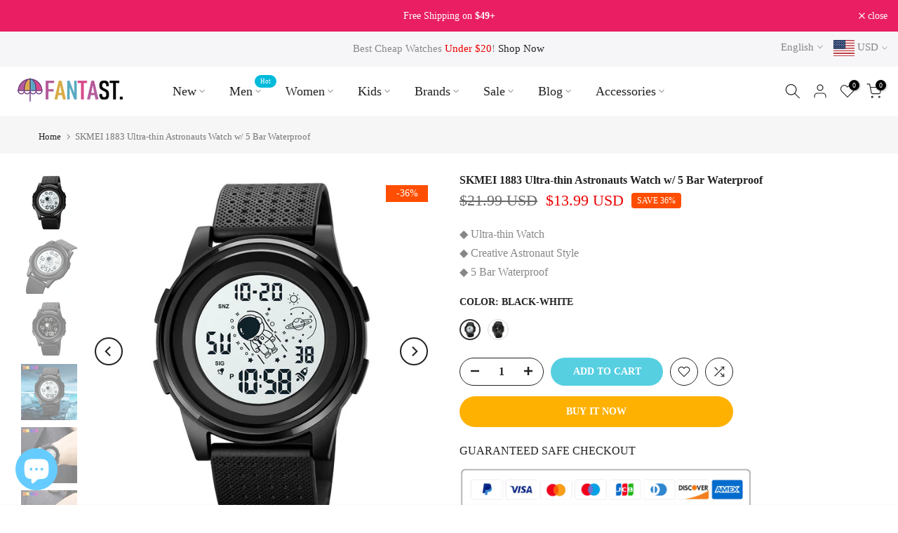

--- FILE ---
content_type: text/html; charset=utf-8
request_url: https://www.google.com/recaptcha/api2/aframe
body_size: 266
content:
<!DOCTYPE HTML><html><head><meta http-equiv="content-type" content="text/html; charset=UTF-8"></head><body><script nonce="xvMWg8kgdYECie6g1A2MrQ">/** Anti-fraud and anti-abuse applications only. See google.com/recaptcha */ try{var clients={'sodar':'https://pagead2.googlesyndication.com/pagead/sodar?'};window.addEventListener("message",function(a){try{if(a.source===window.parent){var b=JSON.parse(a.data);var c=clients[b['id']];if(c){var d=document.createElement('img');d.src=c+b['params']+'&rc='+(localStorage.getItem("rc::a")?sessionStorage.getItem("rc::b"):"");window.document.body.appendChild(d);sessionStorage.setItem("rc::e",parseInt(sessionStorage.getItem("rc::e")||0)+1);localStorage.setItem("rc::h",'1769414079677');}}}catch(b){}});window.parent.postMessage("_grecaptcha_ready", "*");}catch(b){}</script></body></html>

--- FILE ---
content_type: text/javascript
request_url: https://www.fantastreet.com/cdn/shop/t/7/assets/theme.min.js?v=153431831935586720981693448490
body_size: 39326
content:
"undefined"!=typeof exports&&(exports=void 0),function(t,e){(t="undefined"!=typeof globalThis?globalThis:t||self).jarallax=function(){"use strict";function t(t){"complete"===document.readyState||"interactive"===document.readyState?t():document.addEventListener("DOMContentLoaded",t,{capture:!0,once:!0,passive:!0})}let e;var i=e="undefined"!=typeof window?window:"undefined"!=typeof global?global:"undefined"!=typeof self?self:{},a={type:"scroll",speed:.5,containerClass:"jarallax-container",imgSrc:null,imgElement:".jarallax-img",imgSize:"cover",imgPosition:"50% 50%",imgRepeat:"no-repeat",keepImg:!1,elementInViewport:null,zIndex:-100,disableParallax:!1,onScroll:null,onInit:null,onDestroy:null,onCoverImage:null,videoClass:"jarallax-video",videoSrc:null,videoStartTime:0,videoEndTime:0,videoVolume:0,videoLoop:!0,videoPlayOnlyVisible:!0,videoLazyLoading:!0,disableVideo:!1,onVideoInsert:null,onVideoWorkerInit:null};const{navigator:n}=i,o=/Android|webOS|iPhone|iPad|iPod|BlackBerry|IEMobile|Opera Mini/i.test(n.userAgent);let s,r,d;function l(){s=i.innerWidth||document.documentElement.clientWidth,o?(!d&&document.body&&((d=document.createElement("div")).style.cssText="position: fixed; top: -9999px; left: 0; height: 100vh; width: 0;",document.body.appendChild(d)),r=(d?d.clientHeight:0)||i.innerHeight||document.documentElement.clientHeight):r=i.innerHeight||document.documentElement.clientHeight}function c(){return{width:s,height:r}}l(),i.addEventListener("resize",l),i.addEventListener("orientationchange",l),i.addEventListener("load",l),t(()=>{l()});const u=[];function f(){if(!u.length)return;const{width:t,height:e}=c();u.forEach((i,a)=>{const{instance:n,oldData:o}=i;if(!n.isVisible())return;const s=n.$item.getBoundingClientRect(),r={width:s.width,height:s.height,top:s.top,bottom:s.bottom,wndW:t,wndH:e},d=!o||o.wndW!==r.wndW||o.wndH!==r.wndH||o.width!==r.width||o.height!==r.height,l=d||!o||o.top!==r.top||o.bottom!==r.bottom;u[a].oldData=r,d&&n.onResize(),l&&n.onScroll()}),i.requestAnimationFrame(f)}const p=new i.IntersectionObserver(t=>{t.forEach(t=>{t.target.jarallax.isElementInViewport=t.isIntersecting})},{rootMargin:"50px"}),{navigator:h}=i;let m=0;class g{constructor(t,e){const i=this;i.instanceID=m,m+=1,i.$item=t,i.defaults={...a};const n=i.$item.dataset||{},o={};if(Object.keys(n).forEach(t=>{const e=t.substr(0,1).toLowerCase()+t.substr(1);e&&void 0!==i.defaults[e]&&(o[e]=n[t])}),i.options=i.extend({},i.defaults,o,e),i.pureOptions=i.extend({},i.options),Object.keys(i.options).forEach(t=>{"true"===i.options[t]?i.options[t]=!0:"false"===i.options[t]&&(i.options[t]=!1)}),i.options.speed=Math.min(2,Math.max(-1,parseFloat(i.options.speed))),"string"==typeof i.options.disableParallax&&(i.options.disableParallax=new RegExp(i.options.disableParallax)),i.options.disableParallax instanceof RegExp){const t=i.options.disableParallax;i.options.disableParallax=(()=>t.test(h.userAgent))}if("function"!=typeof i.options.disableParallax&&(i.options.disableParallax=(()=>!1)),"string"==typeof i.options.disableVideo&&(i.options.disableVideo=new RegExp(i.options.disableVideo)),i.options.disableVideo instanceof RegExp){const t=i.options.disableVideo;i.options.disableVideo=(()=>t.test(h.userAgent))}"function"!=typeof i.options.disableVideo&&(i.options.disableVideo=(()=>!1));let s=i.options.elementInViewport;s&&"object"==typeof s&&void 0!==s.length&&([s]=s),s instanceof Element||(s=null),i.options.elementInViewport=s,i.image={src:i.options.imgSrc||null,$container:null,useImgTag:!1,position:"fixed"},i.initImg()&&i.canInitParallax()&&i.init()}css(t,e){return function(t,e){return"string"==typeof e?i.getComputedStyle(t).getPropertyValue(e):(Object.keys(e).forEach(i=>{t.style[i]=e[i]}),t)}(t,e)}extend(t,...e){return function(t,...e){return t=t||{},Object.keys(e).forEach(i=>{e[i]&&Object.keys(e[i]).forEach(a=>{t[a]=e[i][a]})}),t}(t,...e)}getWindowData(){const{width:t,height:e}=c();return{width:t,height:e,y:document.documentElement.scrollTop}}initImg(){const t=this;let e=t.options.imgElement;return e&&"string"==typeof e&&(e=t.$item.querySelector(e)),e instanceof Element||(t.options.imgSrc?(e=new Image).src=t.options.imgSrc:e=null),e&&(t.options.keepImg?t.image.$item=e.cloneNode(!0):(t.image.$item=e,t.image.$itemParent=e.parentNode),t.image.useImgTag=!0),!(!t.image.$item&&(null===t.image.src&&(t.image.src="[data-uri]",t.image.bgImage=t.css(t.$item,"background-image")),!t.image.bgImage||"none"===t.image.bgImage))}canInitParallax(){return!this.options.disableParallax()}init(){const t=this,e={position:"absolute",top:0,left:0,width:"100%",height:"100%",overflow:"hidden"};let a={pointerEvents:"none",transformStyle:"preserve-3d",backfaceVisibility:"hidden"};if(!t.options.keepImg){const e=t.$item.getAttribute("style");if(e&&t.$item.setAttribute("data-jarallax-original-styles",e),t.image.useImgTag){const e=t.image.$item.getAttribute("style");e&&t.image.$item.setAttribute("data-jarallax-original-styles",e)}}if("static"===t.css(t.$item,"position")&&t.css(t.$item,{position:"relative"}),"auto"===t.css(t.$item,"z-index")&&t.css(t.$item,{zIndex:0}),t.image.$container=document.createElement("div"),t.css(t.image.$container,e),t.css(t.image.$container,{"z-index":t.options.zIndex}),"fixed"===this.image.position&&t.css(t.image.$container,{"-webkit-clip-path":"polygon(0 0, 100% 0, 100% 100%, 0 100%)","clip-path":"polygon(0 0, 100% 0, 100% 100%, 0 100%)"}),t.image.$container.setAttribute("id",`jarallax-container-${t.instanceID}`),t.options.containerClass&&t.image.$container.setAttribute("class",t.options.containerClass),t.$item.appendChild(t.image.$container),t.image.useImgTag?a=t.extend({"object-fit":t.options.imgSize,"object-position":t.options.imgPosition,"max-width":"none"},e,a):(t.image.$item=document.createElement("div"),t.image.src&&(a=t.extend({"background-position":t.options.imgPosition,"background-size":t.options.imgSize,"background-repeat":t.options.imgRepeat,"background-image":t.image.bgImage||`url("${t.image.src}")`},e,a))),"opacity"!==t.options.type&&"scale"!==t.options.type&&"scale-opacity"!==t.options.type&&1!==t.options.speed||(t.image.position="absolute"),"fixed"===t.image.position){const e=function(t){const e=[];for(;null!==t.parentElement;)1===(t=t.parentElement).nodeType&&e.push(t);return e}(t.$item).filter(t=>{const e=i.getComputedStyle(t),a=e["-webkit-transform"]||e["-moz-transform"]||e.transform;return a&&"none"!==a||/(auto|scroll)/.test(e.overflow+e["overflow-y"]+e["overflow-x"])});t.image.position=e.length?"absolute":"fixed"}var n;a.position=t.image.position,t.css(t.image.$item,a),t.image.$container.appendChild(t.image.$item),t.onResize(),t.onScroll(!0),t.options.onInit&&t.options.onInit.call(t),"none"!==t.css(t.$item,"background-image")&&t.css(t.$item,{"background-image":"none"}),n=t,u.push({instance:n}),1===u.length&&i.requestAnimationFrame(f),p.observe(n.options.elementInViewport||n.$item)}destroy(){const t=this;var e;e=t,u.forEach((t,i)=>{t.instance.instanceID===e.instanceID&&u.splice(i,1)}),p.unobserve(e.options.elementInViewport||e.$item);const i=t.$item.getAttribute("data-jarallax-original-styles");if(t.$item.removeAttribute("data-jarallax-original-styles"),i?t.$item.setAttribute("style",i):t.$item.removeAttribute("style"),t.image.useImgTag){const e=t.image.$item.getAttribute("data-jarallax-original-styles");t.image.$item.removeAttribute("data-jarallax-original-styles"),e?t.image.$item.setAttribute("style",i):t.image.$item.removeAttribute("style"),t.image.$itemParent&&t.image.$itemParent.appendChild(t.image.$item)}t.image.$container&&t.image.$container.parentNode.removeChild(t.image.$container),t.options.onDestroy&&t.options.onDestroy.call(t),delete t.$item.jarallax}coverImage(){const t=this,{height:e}=c(),i=t.image.$container.getBoundingClientRect(),a=i.height,{speed:n}=t.options,o="scroll"===t.options.type||"scroll-opacity"===t.options.type;let s=0,r=a,d=0;return o&&(n<0?(s=n*Math.max(a,e),e<a&&(s-=n*(a-e))):s=n*(a+e),n>1?r=Math.abs(s-e):n<0?r=s/n+Math.abs(s):r+=(e-a)*(1-n),s/=2),t.parallaxScrollDistance=s,d=o?(e-r)/2:(a-r)/2,t.css(t.image.$item,{height:`${r}px`,marginTop:`${d}px`,left:"fixed"===t.image.position?`${i.left}px`:"0",width:`${i.width}px`}),t.options.onCoverImage&&t.options.onCoverImage.call(t),{image:{height:r,marginTop:d},container:i}}isVisible(){return this.isElementInViewport||!1}onScroll(t){const e=this;if(!t&&!e.isVisible())return;const{height:i}=c(),a=e.$item.getBoundingClientRect(),n=a.top,o=a.height,s={},r=Math.max(0,n),d=Math.max(0,o+n),l=Math.max(0,-n),u=Math.max(0,n+o-i),f=Math.max(0,o-(n+o-i)),p=Math.max(0,-n+i-o),h=1-(i-n)/(i+o)*2;let m=1;if(o<i?m=1-(l||u)/o:d<=i?m=d/i:f<=i&&(m=f/i),"opacity"!==e.options.type&&"scale-opacity"!==e.options.type&&"scroll-opacity"!==e.options.type||(s.transform="translate3d(0,0,0)",s.opacity=m),"scale"===e.options.type||"scale-opacity"===e.options.type){let t=1;e.options.speed<0?t-=e.options.speed*m:t+=e.options.speed*(1-m),s.transform=`scale(${t}) translate3d(0,0,0)`}if("scroll"===e.options.type||"scroll-opacity"===e.options.type){let t=e.parallaxScrollDistance*h;"absolute"===e.image.position&&(t-=n),s.transform=`translate3d(0,${t}px,0)`}e.css(e.image.$item,s),e.options.onScroll&&e.options.onScroll.call(e,{section:a,beforeTop:r,beforeTopEnd:d,afterTop:l,beforeBottom:u,beforeBottomEnd:f,afterBottom:p,visiblePercent:m,fromViewportCenter:h})}onResize(){this.coverImage()}}const v=function(t,e,...i){("object"==typeof HTMLElement?t instanceof HTMLElement:t&&"object"==typeof t&&null!==t&&1===t.nodeType&&"string"==typeof t.nodeName)&&(t=[t]);const a=t.length;let n,o=0;for(;o<a;o+=1)if("object"==typeof e||void 0===e?t[o].jarallax||(t[o].jarallax=new g(t[o],e)):t[o].jarallax&&(n=t[o].jarallax[e].apply(t[o].jarallax,i)),void 0!==n)return n;return t};v.constructor=g;const y=i.jQuery_T4NT;if(void 0!==y){const t=function(...t){Array.prototype.unshift.call(t,this);const e=v.apply(i,t);return"object"!=typeof e?e:this};t.constructor=v.constructor;const e=y.fn.jarallax;y.fn.jarallax=t,y.fn.jarallax.noConflict=function(){return y.fn.jarallax=e,this}}return t(()=>{v(document.querySelectorAll("[data-jarallax]"))}),v}()}(this),jQuery_T4NT.fn.t4sJarallax=jQuery_T4NT.fn.jarallax.noConflict(),function(t){"use strict";"function"==typeof define&&define.amd?define(["jQuery_T4NT"],t):t(jQuery_T4NT)}(function(t){"use strict";function e(t){var e=t.toString().replace(/([.?*+^$[\]\\(){}|-])/g,"\\$1");return new RegExp(e)}function i(t){return function(i){var n=i.match(/%(-|!)?[A-Z]{1}(:[^;]+;)?/gi);if(n)for(var o=0,s=n.length;o<s;++o){var d=n[o].match(/%(-|!)?([a-zA-Z]{1})(:[^;]+;)?/),l=e(d[0]),c=d[1]||"",u=d[3]||"",f=null;d=d[2],r.hasOwnProperty(d)&&(f=r[d],f=Number(t[f])),null!==f&&("!"===c&&(f=a(u,f)),""===c&&f<10&&(f="0"+f.toString()),i=i.replace(l,f.toString()))}return i.replace(/%%/,"%")}}function a(t,e){var i="s",a="";return t&&(1===(t=t.replace(/(:|;|\s)/gi,"").split(/\,/)).length?i=t[0]:(a=t[0],i=t[1])),Math.abs(e)>1?i:a}var n=[],o=[],s={precision:100,elapse:!1,defer:!1};o.push(/^[0-9]*$/.source),o.push(/([0-9]{1,2}\/){2}[0-9]{4}( [0-9]{1,2}(:[0-9]{2}){2})?/.source),o.push(/[0-9]{4}([\/\-][0-9]{1,2}){2}( [0-9]{1,2}(:[0-9]{2}){2})?/.source),o=new RegExp(o.join("|"));var r={Y:"years",m:"months",n:"daysToMonth",d:"daysToWeek",w:"weeks",W:"weeksToMonth",H:"hours",M:"minutes",S:"seconds",D:"totalDays",I:"totalHours",N:"totalMinutes",T:"totalSeconds"},d=function(e,i,a){this.el=e,this.$el=t(e),this.interval=null,this.offset={},this.options=t.extend({},s),this.instanceNumber=n.length,n.push(this),this.$el.data("countdown-instance",this.instanceNumber),a&&("function"==typeof a?(this.$el.on("update.countdown",a),this.$el.on("stoped.countdown",a),this.$el.on("finish.countdown",a)):this.options=t.extend({},s,a)),this.setFinalDate(i),!1===this.options.defer&&this.start()};t.extend(d.prototype,{start:function(){null!==this.interval&&clearInterval(this.interval);var t=this;this.update(),this.interval=setInterval(function(){t.update.call(t)},this.options.precision)},stop:function(){clearInterval(this.interval),this.interval=null,this.dispatchEvent("stoped")},toggle:function(){this.interval?this.stop():this.start()},pause:function(){this.stop()},resume:function(){this.start()},remove:function(){this.stop.call(this),n[this.instanceNumber]=null,delete this.$el.data().countdownInstance},setFinalDate:function(t){this.finalDate=function(t){if(t instanceof Date)return t;if(String(t).match(o))return String(t).match(/^[0-9]*$/)&&(t=Number(t)),String(t).match(/\-/)&&(t=String(t).replace(/\-/g,"/")),new Date(t);throw new Error("Couldn't cast `"+t+"` to a date object.")}(t)},update:function(){if(0!==this.$el.closest("html").length){var e,i=void 0!==t._data(this.el,"events"),a=new Date;e=this.finalDate.getTime()-a.getTime(),e=Math.ceil(e/1e3),e=!this.options.elapse&&e<0?0:Math.abs(e),this.totalSecsLeft!==e&&i&&(this.totalSecsLeft=e,this.elapsed=a>=this.finalDate,this.offset={seconds:this.totalSecsLeft%60,minutes:Math.floor(this.totalSecsLeft/60)%60,hours:Math.floor(this.totalSecsLeft/60/60)%24,days:Math.floor(this.totalSecsLeft/60/60/24)%7,daysToWeek:Math.floor(this.totalSecsLeft/60/60/24)%7,daysToMonth:Math.floor(this.totalSecsLeft/60/60/24%30.4368),weeks:Math.floor(this.totalSecsLeft/60/60/24/7),weeksToMonth:Math.floor(this.totalSecsLeft/60/60/24/7)%4,months:Math.floor(this.totalSecsLeft/60/60/24/30.4368),years:Math.abs(this.finalDate.getFullYear()-a.getFullYear()),totalDays:Math.floor(this.totalSecsLeft/60/60/24),totalHours:Math.floor(this.totalSecsLeft/60/60),totalMinutes:Math.floor(this.totalSecsLeft/60),totalSeconds:this.totalSecsLeft},this.options.elapse||0!==this.totalSecsLeft?this.dispatchEvent("update"):(this.stop(),this.dispatchEvent("finish")))}else this.remove()},dispatchEvent:function(e){var a=t.Event(e+".countdown");a.finalDate=this.finalDate,a.elapsed=this.elapsed,a.offset=t.extend({},this.offset),a.strftime=i(this.offset),this.$el.trigger(a)}}),t.fn.countdown=function(){var e=Array.prototype.slice.call(arguments,0);return this.each(function(){var i=t(this).data("countdown-instance");if(void 0!==i){var a=n[i],o=e[0];d.prototype.hasOwnProperty(o)?a[o].apply(a,e.slice(1)):null===String(o).match(/^[$A-Z_][0-9A-Z_$]*$/i)?(a.setFinalDate.call(a,o),a.start()):t.error("Method %s does not exist on jQuery_T4NT.countdown".replace(/\%s/gi,o))}else new d(this,e[0],e[1])})}}),function(t,e){"object"==typeof exports&&"undefined"!=typeof module?module.exports=e():"function"==typeof define&&define.amd?define(e):(t="undefined"!=typeof globalThis?globalThis:t||self).dayjs=e()}(this,function(){"use strict";var t="millisecond",e="second",i="minute",a="hour",n="day",o="week",s="month",r="quarter",d="year",l="date",c="Invalid Date",u=/^(\d{4})[-/]?(\d{1,2})?[-/]?(\d{0,2})[Tt\s]*(\d{1,2})?:?(\d{1,2})?:?(\d{1,2})?[.:]?(\d+)?$/,f=/\[([^\]]+)]|Y{1,4}|M{1,4}|D{1,2}|d{1,4}|H{1,2}|h{1,2}|a|A|m{1,2}|s{1,2}|Z{1,2}|SSS/g,p={name:"en",weekdays:"Sunday_Monday_Tuesday_Wednesday_Thursday_Friday_Saturday".split("_"),months:"January_February_March_April_May_June_July_August_September_October_November_December".split("_")},h=function(t,e,i){var a=String(t);return!a||a.length>=e?t:""+Array(e+1-a.length).join(i)+t},m={s:h,z:function(t){var e=-t.utcOffset(),i=Math.abs(e),a=Math.floor(i/60),n=i%60;return(e<=0?"+":"-")+h(a,2,"0")+":"+h(n,2,"0")},m:function t(e,i){if(e.date()<i.date())return-t(i,e);var a=12*(i.year()-e.year())+(i.month()-e.month()),n=e.clone().add(a,s),o=i-n<0,r=e.clone().add(a+(o?-1:1),s);return+(-(a+(i-n)/(o?n-r:r-n))||0)},a:function(t){return t<0?Math.ceil(t)||0:Math.floor(t)},p:function(c){return{M:s,y:d,w:o,d:n,D:l,h:a,m:i,s:e,ms:t,Q:r}[c]||String(c||"").toLowerCase().replace(/s$/,"")},u:function(t){return void 0===t}},g="en",v={};v[g]=p;var y=function(t){return t instanceof T},b=function(t,e,i){var a;if(!t)return g;if("string"==typeof t)v[t]&&(a=t),e&&(v[t]=e,a=t);else{var n=t.name;v[n]=t,a=n}return!i&&a&&(g=a),a||!i&&g},S=function(t,e){if(y(t))return t.clone();var i="object"==typeof e?e:{};return i.date=t,i.args=arguments,new T(i)},w=m;w.l=b,w.i=y,w.w=function(t,e){return S(t,{locale:e.$L,utc:e.$u,x:e.$x,$offset:e.$offset})};var T=function(){function p(t){this.$L=b(t.locale,null,!0),this.parse(t)}var h=p.prototype;return h.parse=function(t){this.$d=function(t){var e=t.date,i=t.utc;if(null===e)return new Date(NaN);if(w.u(e))return new Date;if(e instanceof Date)return new Date(e);if("string"==typeof e&&!/Z$/i.test(e)){var a=e.match(u);if(a){var n=a[2]-1||0,o=(a[7]||"0").substring(0,3);return i?new Date(Date.UTC(a[1],n,a[3]||1,a[4]||0,a[5]||0,a[6]||0,o)):new Date(a[1],n,a[3]||1,a[4]||0,a[5]||0,a[6]||0,o)}}return new Date(e)}(t),this.$x=t.x||{},this.init()},h.init=function(){var t=this.$d;this.$y=t.getFullYear(),this.$M=t.getMonth(),this.$D=t.getDate(),this.$W=t.getDay(),this.$H=t.getHours(),this.$m=t.getMinutes(),this.$s=t.getSeconds(),this.$ms=t.getMilliseconds()},h.$utils=function(){return w},h.isValid=function(){return!(this.$d.toString()===c)},h.isSame=function(t,e){var i=S(t);return this.startOf(e)<=i&&i<=this.endOf(e)},h.isAfter=function(t,e){return S(t)<this.startOf(e)},h.isBefore=function(t,e){return this.endOf(e)<S(t)},h.$g=function(t,e,i){return w.u(t)?this[e]:this.set(i,t)},h.unix=function(){return Math.floor(this.valueOf()/1e3)},h.valueOf=function(){return this.$d.getTime()},h.startOf=function(t,r){var c=this,u=!!w.u(r)||r,f=w.p(t),p=function(t,e){var i=w.w(c.$u?Date.UTC(c.$y,e,t):new Date(c.$y,e,t),c);return u?i:i.endOf(n)},h=function(t,e){return w.w(c.toDate()[t].apply(c.toDate("s"),(u?[0,0,0,0]:[23,59,59,999]).slice(e)),c)},m=this.$W,g=this.$M,v=this.$D,y="set"+(this.$u?"UTC":"");switch(f){case d:return u?p(1,0):p(31,11);case s:return u?p(1,g):p(0,g+1);case o:var b=this.$locale().weekStart||0,S=(m<b?m+7:m)-b;return p(u?v-S:v+(6-S),g);case n:case l:return h(y+"Hours",0);case a:return h(y+"Minutes",1);case i:return h(y+"Seconds",2);case e:return h(y+"Milliseconds",3);default:return this.clone()}},h.endOf=function(t){return this.startOf(t,!1)},h.$set=function(o,r){var c,u=w.p(o),f="set"+(this.$u?"UTC":""),p=(c={},c[n]=f+"Date",c[l]=f+"Date",c[s]=f+"Month",c[d]=f+"FullYear",c[a]=f+"Hours",c[i]=f+"Minutes",c[e]=f+"Seconds",c[t]=f+"Milliseconds",c)[u],h=u===n?this.$D+(r-this.$W):r;if(u===s||u===d){var m=this.clone().set(l,1);m.$d[p](h),m.init(),this.$d=m.set(l,Math.min(this.$D,m.daysInMonth())).$d}else p&&this.$d[p](h);return this.init(),this},h.set=function(t,e){return this.clone().$set(t,e)},h.get=function(t){return this[w.p(t)]()},h.add=function(t,r){var l,c=this;t=Number(t);var u=w.p(r),f=function(e){var i=S(c);return w.w(i.date(i.date()+Math.round(e*t)),c)};if(u===s)return this.set(s,this.$M+t);if(u===d)return this.set(d,this.$y+t);if(u===n)return f(1);if(u===o)return f(7);var p=(l={},l[i]=6e4,l[a]=36e5,l[e]=1e3,l)[u]||1,h=this.$d.getTime()+t*p;return w.w(h,this)},h.subtract=function(t,e){return this.add(-1*t,e)},h.format=function(t){var e=this,i=this.$locale();if(!this.isValid())return i.invalidDate||c;var a=t||"YYYY-MM-DDTHH:mm:ssZ",n=w.z(this),o=this.$H,s=this.$m,r=this.$M,d=i.weekdays,l=i.months,u=function(t,i,n,o){return t&&(t[i]||t(e,a))||n[i].substr(0,o)},p=function(t){return w.s(o%12||12,t,"0")},h=i.meridiem||function(t,e,i){var a=t<12?"AM":"PM";return i?a.toLowerCase():a},m={YY:String(this.$y).slice(-2),YYYY:this.$y,M:r+1,MM:w.s(r+1,2,"0"),MMM:u(i.monthsShort,r,l,3),MMMM:u(l,r),D:this.$D,DD:w.s(this.$D,2,"0"),d:String(this.$W),dd:u(i.weekdaysMin,this.$W,d,2),ddd:u(i.weekdaysShort,this.$W,d,3),dddd:d[this.$W],H:String(o),HH:w.s(o,2,"0"),h:p(1),hh:p(2),a:h(o,s,!0),A:h(o,s,!1),m:String(s),mm:w.s(s,2,"0"),s:String(this.$s),ss:w.s(this.$s,2,"0"),SSS:w.s(this.$ms,3,"0"),Z:n};return a.replace(f,function(t,e){return e||m[t]||n.replace(":","")})},h.utcOffset=function(){return 15*-Math.round(this.$d.getTimezoneOffset()/15)},h.diff=function(t,l,c){var u,f=w.p(l),p=S(t),h=6e4*(p.utcOffset()-this.utcOffset()),m=this-p,g=w.m(this,p);return g=(u={},u[d]=g/12,u[s]=g,u[r]=g/3,u[o]=(m-h)/6048e5,u[n]=(m-h)/864e5,u[a]=m/36e5,u[i]=m/6e4,u[e]=m/1e3,u)[f]||m,c?g:w.a(g)},h.daysInMonth=function(){return this.endOf(s).$D},h.$locale=function(){return v[this.$L]},h.locale=function(t,e){if(!t)return this.$L;var i=this.clone(),a=b(t,e,!0);return a&&(i.$L=a),i},h.clone=function(){return w.w(this.$d,this)},h.toDate=function(){return new Date(this.valueOf())},h.toJSON=function(){return this.isValid()?this.toISOString():null},h.toISOString=function(){return this.$d.toISOString()},h.toString=function(){return this.$d.toUTCString()},p}(),_=T.prototype;return S.prototype=_,[["$ms",t],["$s",e],["$m",i],["$H",a],["$W",n],["$M",s],["$y",d],["$D",l]].forEach(function(t){_[t[1]]=function(e){return this.$g(e,t[0],t[1])}}),S.extend=function(t,e){return t.$i||(t(e,T,S),t.$i=!0),S},S.locale=b,S.isDayjs=y,S.unix=function(t){return S(1e3*t)},S.en=v[g],S.Ls=v,S.p={},S}),function(t,e){"object"==typeof exports&&"undefined"!=typeof module?module.exports=e():"function"==typeof define&&define.amd?define(e):(t="undefined"!=typeof globalThis?globalThis:t||self).dayjs_plugin_utc=e()}(this,function(){"use strict";var t="minute",e=/[+-]\d\d(?::?\d\d)?/g,i=/([+-]|\d\d)/g;return function(a,n,o){var s=n.prototype;o.utc=function(t){return new n({date:t,utc:!0,args:arguments})},s.utc=function(e){var i=o(this.toDate(),{locale:this.$L,utc:!0});return e?i.add(this.utcOffset(),t):i},s.local=function(){return o(this.toDate(),{locale:this.$L,utc:!1})};var r=s.parse;s.parse=function(t){t.utc&&(this.$u=!0),this.$utils().u(t.$offset)||(this.$offset=t.$offset),r.call(this,t)};var d=s.init;s.init=function(){if(this.$u){var t=this.$d;this.$y=t.getUTCFullYear(),this.$M=t.getUTCMonth(),this.$D=t.getUTCDate(),this.$W=t.getUTCDay(),this.$H=t.getUTCHours(),this.$m=t.getUTCMinutes(),this.$s=t.getUTCSeconds(),this.$ms=t.getUTCMilliseconds()}else d.call(this)};var l=s.utcOffset;s.utcOffset=function(a,n){var o=this.$utils().u;if(o(a))return this.$u?0:o(this.$offset)?l.call(this):this.$offset;if("string"==typeof a&&null===(a=function(t){void 0===t&&(t="");var a=t.match(e);if(!a)return null;var n=(""+a[0]).match(i)||["-",0,0],o=n[0],s=60*+n[1]+ +n[2];return 0===s?0:"+"===o?s:-s}(a)))return this;var s=Math.abs(a)<=16?60*a:a,r=this;if(n)return r.$offset=s,r.$u=0===a,r;if(0!==a){var d=this.$u?this.toDate().getTimezoneOffset():-1*this.utcOffset();(r=this.local().add(s+d,t)).$offset=s,r.$x.$localOffset=d}else r=this.utc();return r};var c=s.format;s.format=function(t){var e=t||(this.$u?"YYYY-MM-DDTHH:mm:ss[Z]":"");return c.call(this,e)},s.valueOf=function(){var t=this.$utils().u(this.$offset)?0:this.$offset+(this.$x.$localOffset||(new Date).getTimezoneOffset());return this.$d.valueOf()-6e4*t},s.isUTC=function(){return!!this.$u},s.toISOString=function(){return this.toDate().toISOString()},s.toString=function(){return this.toDate().toUTCString()};var u=s.toDate;s.toDate=function(t){return"s"===t&&this.$offset?o(this.format("YYYY-MM-DD HH:mm:ss:SSS")).toDate():u.call(this)};var f=s.diff;s.diff=function(t,e,i){if(t&&this.$u===t.$u)return f.call(this,t,e,i);var a=this.local(),n=o(t).local();return f.call(a,n,e,i)}}}),function(t,e){"object"==typeof exports&&"undefined"!=typeof module?module.exports=e():"function"==typeof define&&define.amd?define(e):(t="undefined"!=typeof globalThis?globalThis:t||self).dayjs_plugin_timezone=e()}(this,function(){"use strict";var t={year:0,month:1,day:2,hour:3,minute:4,second:5},e={};return function(i,a,n){var o,s=function(t,i,a){void 0===a&&(a={});var n=new Date(t);return function(t,i){void 0===i&&(i={});var a=i.timeZoneName||"short",n=t+"|"+a,o=e[n];return o||(o=new Intl.DateTimeFormat("en-US",{hour12:!1,timeZone:t,year:"numeric",month:"2-digit",day:"2-digit",hour:"2-digit",minute:"2-digit",second:"2-digit",timeZoneName:a}),e[n]=o),o}(i,a).formatToParts(n)},r=function(e,i){for(var a=s(e,i),o=[],r=0;r<a.length;r+=1){var d=a[r],l=d.type,c=d.value,u=t[l];u>=0&&(o[u]=parseInt(c,10))}var f=o[3],p=24===f?0:f,h=o[0]+"-"+o[1]+"-"+o[2]+" "+p+":"+o[4]+":"+o[5]+":000",m=+e;return(n.utc(h).valueOf()-(m-=m%1e3))/6e4},d=a.prototype;d.tz=function(t,e){void 0===t&&(t=o);var i=this.utcOffset(),a=this.toDate(),s=a.toLocaleString("en-US",{timeZone:t}),r=Math.round((a-new Date(s))/1e3/60),d=n(s).$set("millisecond",this.$ms).utcOffset(15*-Math.round(a.getTimezoneOffset()/15)-r,!0);if(e){var l=d.utcOffset();d=d.add(i-l,"minute")}return d.$x.$timezone=t,d},d.offsetName=function(t){var e=this.$x.$timezone||n.tz.guess(),i=s(this.valueOf(),e,{timeZoneName:t}).find(function(t){return"timezonename"===t.type.toLowerCase()});return i&&i.value};var l=d.startOf;d.startOf=function(t,e){if(!this.$x||!this.$x.$timezone)return l.call(this,t,e);var i=n(this.format("YYYY-MM-DD HH:mm:ss:SSS"));return l.call(i,t,e).tz(this.$x.$timezone,!0)},n.tz=function(t,e,i){var a=i&&e,s=i||e||o,d=r(+n(),s);if("string"!=typeof t)return n(t).tz(s);var l=function(t,e,i){var a=t-60*e*1e3,n=r(a,i);if(e===n)return[a,e];var o=r(a-=60*(n-e)*1e3,i);return n===o?[a,n]:[t-60*Math.min(n,o)*1e3,Math.max(n,o)]}(n.utc(t,a).valueOf(),d,s),c=l[0],u=l[1],f=n(c).utcOffset(u);return f.$x.$timezone=s,f},n.tz.guess=function(){return Intl.DateTimeFormat().resolvedOptions().timeZone},n.tz.setDefault=function(t){o=t}}});var dayjs_utc=window.dayjs_plugin_utc,dayjs_timezone=window.dayjs_plugin_timezone;function _typeof(t){"@babel/helpers - typeof";return(_typeof="function"==typeof Symbol&&"symbol"==typeof Symbol.iterator?function(t){return typeof t}:function(t){return t&&"function"==typeof Symbol&&t.constructor===Symbol&&t!==Symbol.prototype?"symbol":typeof t})(t)}function createCommonjsModule(t,e,i){return t(i={path:e,exports:{},require:function(t,e){return commonjsRequire(t,null==e?i.path:e)}},i.exports),i.exports}function commonjsRequire(){throw new Error("Error commonjs")}dayjs.locale("en"),dayjs.extend(dayjs_utc),dayjs.extend(dayjs_timezone),function(t){"function"==typeof define&&define.amd?define(["jQuery_T4NT"],t):"object"==typeof exports?t(require("jQuery_T4NT")):t(window.jQuery_T4NT||window.Zepto)}(function(t){var e,i,a,n,o,s,r={},d=function(){},l=!!window.jQuery_T4NT,c=t(window),u=function(t,i){e.ev.on("mfp"+t+".mfp",i)},f=function(e,i,a,n){var o=document.createElement("div");return o.className="mfp-"+e,a&&(o.innerHTML=a),n?i&&i.appendChild(o):(o=t(o),i&&o.appendTo(i)),o},p=function(i,a){e.ev.triggerHandler("mfp"+i,a),e.st.callbacks&&(i=i.charAt(0).toLowerCase()+i.slice(1),e.st.callbacks[i]&&e.st.callbacks[i].apply(e,t.isArray(a)?a:[a]))},h=function(i){return i===s&&e.currTemplate.closeBtn||(e.currTemplate.closeBtn=t(e.st.closeMarkup.replace("%title%",e.st.tClose)),s=i),e.currTemplate.closeBtn},m=function(){t.magnificPopupT4s.instance||((e=new d).init(),t.magnificPopupT4s.instance=e)};d.prototype={constructor:d,init:function(){var i=navigator.appVersion;e.isLowIE=e.isIE8=document.all&&!document.addEventListener,e.isAndroid=/android/gi.test(i),e.isIOS=/iphone|ipad|ipod/gi.test(i),e.supportsTransition=function(){var t=document.createElement("p").style,e=["ms","O","Moz","Webkit"];if(void 0!==t.transition)return!0;for(;e.length;)if(e.pop()+"Transition"in t)return!0;return!1}(),e.probablyMobile=e.isAndroid||e.isIOS||/(Opera Mini)|Kindle|webOS|BlackBerry|(Opera Mobi)|(Windows Phone)|IEMobile/i.test(navigator.userAgent),a=t(document),e.popupsCache={}},open:function(i){var n;if(!1===i.isObj){e.items=i.items.toArray(),e.index=0;var s,r=i.items;for(n=0;n<r.length;n++)if((s=r[n]).parsed&&(s=s.el[0]),s===i.el[0]){e.index=n;break}}else e.items=t.isArray(i.items)?i.items:[i.items],e.index=i.index||0;if(!e.isOpen){e.types=[],o="",i.mainEl&&i.mainEl.length?e.ev=i.mainEl.eq(0):e.ev=a,i.key?(e.popupsCache[i.key]||(e.popupsCache[i.key]={}),e.currTemplate=e.popupsCache[i.key]):e.currTemplate={},e.st=t.extend(!0,{},t.magnificPopupT4s.defaults,i),e.fixedContentPos="auto"===e.st.fixedContentPos?!e.probablyMobile:e.st.fixedContentPos,e.st.modal&&(e.st.closeOnContentClick=!1,e.st.closeOnBgClick=!1,e.st.showCloseBtn=!1,e.st.enableEscapeKey=!1),e.bgOverlay||(e.bgOverlay=f("bg").on("click.mfp",function(){e.close()}),e.wrap=f("wrap").attr("tabindex",-1).on("click.mfp",function(t){e._checkIfClose(t.target)&&e.close()}),e.container=f("container",e.wrap)),e.contentContainer=f("content"),e.st.preloader&&(e.preloader=f("preloader",e.container,e.st.tLoading));var d=t.magnificPopupT4s.modules;for(n=0;n<d.length;n++){var l=d[n];l=l.charAt(0).toUpperCase()+l.slice(1),e["init"+l].call(e)}p("BeforeOpen"),e.st.showCloseBtn&&(e.st.closeBtnInside?(u("MarkupParse",function(t,e,i,a){i.close_replaceWith=h(a.type)}),o+=" mfp-close-btn-in"):e.wrap.append(h())),e.st.alignTop&&(o+=" mfp-align-top"),e.fixedContentPos?e.wrap.css({overflow:e.st.overflowY,overflowX:"hidden",overflowY:e.st.overflowY}):e.wrap.css({top:c.scrollTop(),position:"absolute"}),(!1===e.st.fixedBgPos||"auto"===e.st.fixedBgPos&&!e.fixedContentPos)&&e.bgOverlay.css({height:a.height(),position:"absolute"}),e.st.enableEscapeKey&&a.on("keyup.mfp",function(t){27===t.keyCode&&e.close()}),c.on("resize.mfp",function(){e.updateSize()}),e.st.closeOnContentClick||(o+=" mfp-auto-cursor"),o&&e.wrap.addClass(o);var m=e.wH=c.height(),g={};if(e.fixedContentPos&&e._hasScrollBar(m)){var v=e._getScrollbarSize();v&&(g.marginRight=v)}e.fixedContentPos&&(e.isIE7?t("body, html").css("overflow","hidden"):g.overflow="hidden");var y=e.st.mainClass;return e.isIE7&&(y+=" mfp-ie7"),y&&e._addClassToMFP(y),e.updateItemHTML(),p("BuildControls"),t("html").css(g),e.bgOverlay.add(e.wrap).prependTo(e.st.prependTo||t(document.body)),e._lastFocusedEl=document.activeElement,setTimeout(function(){e.content?(e._addClassToMFP("mfp-ready"),e._setFocus()):e.bgOverlay.addClass("mfp-ready"),a.on("focusin.mfp",e._onFocusIn)},16),e.isOpen=!0,e.updateSize(m),p("Open"),i}e.updateItemHTML()},close:function(){e.isOpen&&(p("BeforeClose"),e.isOpen=!1,e.st.removalDelay&&!e.isLowIE&&e.supportsTransition?(e._addClassToMFP("mfp-removing"),setTimeout(function(){e._close()},e.st.removalDelay)):e._close())},_close:function(){p("Close");var i="mfp-removing mfp-ready ";if(e.bgOverlay.detach(),e.wrap.detach(),e.container.empty(),e.st.mainClass&&(i+=e.st.mainClass+" "),e._removeClassFromMFP(i),e.fixedContentPos){var n={marginRight:""};e.isIE7?t("body, html").css("overflow",""):n.overflow="",t("html").css(n)}a.off("keyup.mfp focusin.mfp"),e.ev.off(".mfp"),e.wrap.attr("class","mfp-wrap").removeAttr("style"),e.bgOverlay.attr("class","mfp-bg"),e.container.attr("class","mfp-container"),!e.st.showCloseBtn||e.st.closeBtnInside&&!0!==e.currTemplate[e.currItem.type]||e.currTemplate.closeBtn&&e.currTemplate.closeBtn.detach(),e.st.autoFocusLast&&e._lastFocusedEl&&t(e._lastFocusedEl).focus(),e.currItem=null,e.content=null,e.currTemplate=null,e.prevHeight=0,p("AfterClose")},updateSize:function(t){if(e.isIOS){var i=document.documentElement.clientWidth/window.innerWidth,a=window.innerHeight*i;e.wrap.css("height",a),e.wH=a}else e.wH=t||c.height();e.fixedContentPos||e.wrap.css("height",e.wH),p("Resize")},updateItemHTML:function(){var i=e.items[e.index];e.contentContainer.detach(),e.content&&e.content.detach(),i.parsed||(i=e.parseEl(e.index));var a=i.type;if(p("BeforeChange",[e.currItem?e.currItem.type:"",a]),e.currItem=i,!e.currTemplate[a]){var o=!!e.st[a]&&e.st[a].markup;p("FirstMarkupParse",o),e.currTemplate[a]=!o||t(o)}n&&n!==i.type&&e.container.removeClass("mfp-"+n+"-holder");var s=e["get"+a.charAt(0).toUpperCase()+a.slice(1)](i,e.currTemplate[a]);e.appendContent(s,a),i.preloaded=!0,p("Change",i),n=i.type,e.container.prepend(e.contentContainer),p("AfterChange")},appendContent:function(t,i,a){if(""==t&&"ajax"==i)return!1;e.content=t,t?e.st.showCloseBtn&&e.st.closeBtnInside&&!0===e.currTemplate[i]?e.content.find(".mfp-close").length||e.content.append(h()):e.content=t:e.content="",p("BeforeAppend"),e.container.addClass("mfp-"+i+"-holder"),e.contentContainer.append(e.content)},parseEl:function(i){var a,n=e.items[i];if(n.tagName?n={el:t(n)}:(a=n.type,n={data:n,src:n.src}),n.el){for(var o=e.types,s=0;s<o.length;s++)if(n.el.hasClass("mfp-"+o[s])){a=o[s];break}n.src=n.el.attr("data-mfp-src"),n.src||(n.src=n.el.attr("href"))}return n.type=a||e.st.type||"inline",n.index=i,n.parsed=!0,e.items[i]=n,p("ElementParse",n),e.items[i]},addGroup:function(t,i){var a=function(a){a.mfpEl=this,e._openClick(a,t,i)};i||(i={});var n="click.magnificPopupT4s";i.mainEl=t,i.items?(i.isObj=!0,t.off(n).on(n,a)):(i.isObj=!1,i.delegate?t.off(n).on(n,i.delegate,a):(i.items=t,t.off(n).on(n,a)))},_openClick:function(i,a,n){if((void 0!==n.midClick?n.midClick:t.magnificPopupT4s.defaults.midClick)||!(2===i.which||i.ctrlKey||i.metaKey||i.altKey||i.shiftKey)){var o=void 0!==n.disableOn?n.disableOn:t.magnificPopupT4s.defaults.disableOn;if(o)if(t.isFunction(o)){if(!o.call(e))return!0}else if(c.width()<o)return!0;i.type&&(i.preventDefault(),e.isOpen&&i.stopPropagation()),n.el=t(i.mfpEl),n.delegate&&(n.items=a.find(n.delegate)),e.open(n)}},updateStatus:function(t,a){if(e.preloader){i!==t&&e.container.removeClass("mfp-s-"+i),a||"loading"!==t||(a=e.st.tLoading);var n={status:t,text:a};p("UpdateStatus",n),t=n.status,a=n.text,e.preloader.html(a),e.preloader.find("a").on("click",function(t){t.stopImmediatePropagation()}),e.container.addClass("mfp-s-"+t),i=t}},_checkIfClose:function(i){if(!t(i).hasClass("mfp-prevent-close")){var a=e.st.closeOnContentClick,n=e.st.closeOnBgClick;if(a&&n)return!0;if(!e.content||t(i).hasClass("mfp-close")||e.preloader&&i===e.preloader[0])return!0;if(i===e.content[0]||t.contains(e.content[0],i)){if(a)return!0}else if(n&&t.contains(document,i))return!0;return!1}},_addClassToMFP:function(t){e.bgOverlay.addClass(t),e.wrap.addClass(t)},_removeClassFromMFP:function(t){this.bgOverlay.removeClass(t),e.wrap.removeClass(t)},_hasScrollBar:function(t){return(e.isIE7?a.height():document.body.scrollHeight)>(t||c.height())},_setFocus:function(){(e.st.focus?e.content.find(e.st.focus).eq(0):e.wrap).focus()},_onFocusIn:function(i){if(i.target!==e.wrap[0]&&!t.contains(e.wrap[0],i.target))return e._setFocus(),!1},_parseMarkup:function(e,i,a){var n;a.data&&(i=t.extend(a.data,i)),p("MarkupParse",[e,i,a]),t.each(i,function(i,a){if(void 0===a||!1===a)return!0;if((n=i.split("_")).length>1){var o=e.find(".mfp-"+n[0]);if(o.length>0){var s=n[1];"replaceWith"===s?o[0]!==a[0]&&o.replaceWith(a):"img"===s?o.is("img")?o.attr("src",a):o.replaceWith(t("<img>").attr("src",a).attr("class",o.attr("class"))):o.attr(n[1],a)}}else e.find(".mfp-"+i).html(a)})},_getScrollbarSize:function(){if(void 0===e.scrollbarSize){var t=document.createElement("div");t.style.cssText="width: 99px; height: 99px; overflow: scroll; position: absolute; top: -9999px;",document.body.appendChild(t),e.scrollbarSize=t.offsetWidth-t.clientWidth,document.body.removeChild(t)}return e.scrollbarSize}},t.magnificPopupT4s={instance:null,proto:d.prototype,modules:[],open:function(e,i){return m(),(e=e?t.extend(!0,{},e):{}).isObj=!0,e.index=i||0,this.instance.open(e)},close:function(){return t.magnificPopupT4s.instance&&t.magnificPopupT4s.instance.close()},registerModule:function(e,i){i.options&&(t.magnificPopupT4s.defaults[e]=i.options),t.extend(this.proto,i.proto),this.modules.push(e)},defaults:{disableOn:0,key:null,midClick:!1,mainClass:"",preloader:!0,focus:"",closeOnContentClick:!1,closeOnBgClick:!0,closeBtnInside:!0,showCloseBtn:!0,enableEscapeKey:!0,modal:!1,alignTop:!1,removalDelay:0,prependTo:null,fixedContentPos:"auto",fixedBgPos:"auto",overflowY:"auto",closeMarkup:'<button title="%title%" type="button" class="mfp-close"><svg class="t4smfp-icon-close" role="presentation" viewBox="0 0 16 14"><path d="M15 0L1 14m14 0L1 0" stroke="currentColor" fill="none" fill-rule="evenodd"></path></svg></button>',tClose:"Close (Esc)",tLoading:"Loading...",autoFocusLast:!0}},t.fn.magnificPopupT4s=function(i){m();var a=t(this);if("string"==typeof i)if("open"===i){var n,o=l?a.data("magnificPopup"):a[0].magnificPopupT4s,s=parseInt(arguments[1],10)||0;o.items?n=o.items[s]:(n=a,o.delegate&&(n=n.find(o.delegate)),n=n.eq(s)),e._openClick({mfpEl:n},a,o)}else e.isOpen&&e[i].apply(e,Array.prototype.slice.call(arguments,1));else i=t.extend(!0,{},i),l?a.data("magnificPopup",i):a[0].magnificPopupT4s=i,e.addGroup(a,i);return a};var g,v,y,b=function(){y&&(v.after(y.addClass(g)).detach(),y=null)};t.magnificPopupT4s.registerModule("inline",{options:{hiddenClass:"hide",markup:"",tNotFound:"Content not found"},proto:{initInline:function(){e.types.push("inline"),u("Close.inline",function(){b()})},getInline:function(i,a){if(b(),i.src){var n=e.st.inline,o=t(i.src);if(o.length){var s=o[0].parentNode;s&&s.tagName&&(v||(g=n.hiddenClass,v=f(g),g="mfp-"+g),y=o.after(v).detach().removeClass(g)),e.updateStatus("ready")}else e.updateStatus("error",n.tNotFound),o=t("<div>");return i.inlineElement=o,o}return e.updateStatus("ready"),e._parseMarkup(a,{},i),a}}});var S,w,T,_=function(){S&&t(document.body).removeClass(S)},$=function(){_(),e.req&&e.req.abort()};t.magnificPopupT4s.registerModule("ajax",{options:{settings:null,cursor:"mfp-ajax-cur",tError:'<a href="%url%">The content</a> could not be loaded.'},proto:{initAjax:function(){e.types.push("ajax"),S=e.st.ajax.cursor,u("Close.ajax",$),u("BeforeChange.ajax",$)},getAjax:function(i){S&&t(document.body).addClass(S),e.updateStatus("loading");var a=t(i.el).attr("data-storageid")||"nt94",n=t.extend({url:i.src,success:function(n,o,s){var d={data:n,xhr:s};p("ParseAjax",d),e.appendContent(t(d.data),"ajax"),i.finished=!0,_(),e._setFocus(),setTimeout(function(){e.wrap.addClass("mfp-ready")},16),e.updateStatus("ready"),p("AjaxContentAdded"),r[a]=n},error:function(){_(),i.finished=i.loadError=!0,e.updateStatus("error",e.st.ajax.tError.replace("%url%",i.src))}},e.st.ajax.settings),o=r[a];if(void 0!==o){var s={data:o};p("ParseAjax",s),e.appendContent(t(s.data),"ajax"),_(),e._setFocus(),setTimeout(function(){e.wrap.addClass("mfp-ready")},16),e.updateStatus("ready"),p("AjaxContentAdded")}else e.req=t.ajax(n);return""}}}),t.magnificPopupT4s.registerModule("image",{options:{markup:'<div class="mfp-figure"><div class="mfp-close"></div><figure><div class="mfp-img"></div><figcaption><div class="mfp-bottom-bar"><div class="mfp-title"></div><div class="mfp-counter"></div></div></figcaption></figure></div>',cursor:"mfp-zoom-out-cur",titleSrc:"title",verticalFit:!0,tError:'<a href="%url%">The image</a> could not be loaded.'},proto:{initImage:function(){var i=e.st.image,a=".image";e.types.push("image"),u("Open"+a,function(){"image"===e.currItem.type&&i.cursor&&t(document.body).addClass(i.cursor)}),u("Close"+a,function(){i.cursor&&t(document.body).removeClass(i.cursor),c.off("resize.mfp")}),u("Resize"+a,e.resizeImage),e.isLowIE&&u("AfterChange",e.resizeImage)},resizeImage:function(){var t=e.currItem;if(t&&t.img&&e.st.image.verticalFit){var i=0;e.isLowIE&&(i=parseInt(t.img.css("padding-top"),10)+parseInt(t.img.css("padding-bottom"),10)),t.img.css("max-height",e.wH-i)}},_onImageHasSize:function(t){t.img&&(t.hasSize=!0,w&&clearInterval(w),t.isCheckingImgSize=!1,p("ImageHasSize",t),t.imgHidden&&(e.content&&e.content.removeClass("mfp-loading"),t.imgHidden=!1))},findImageSize:function(t){var i=0,a=t.img[0],n=function(o){w&&clearInterval(w),w=setInterval(function(){a.naturalWidth>0?e._onImageHasSize(t):(i>200&&clearInterval(w),3==++i?n(10):40===i?n(50):100===i&&n(500))},o)};n(1)},getImage:function(i,a){var n=0,o=function(){i&&(i.img[0].complete?(i.img.off(".mfploader"),i===e.currItem&&(e._onImageHasSize(i),e.updateStatus("ready")),i.hasSize=!0,i.loaded=!0,p("ImageLoadComplete")):++n<200?setTimeout(o,100):s())},s=function(){i&&(i.img.off(".mfploader"),i===e.currItem&&(e._onImageHasSize(i),e.updateStatus("error",r.tError.replace("%url%",i.src))),i.hasSize=!0,i.loaded=!0,i.loadError=!0)},r=e.st.image,d=a.find(".mfp-img");if(d.length){var l=document.createElement("img");l.className="mfp-img",i.el&&i.el.find("img").length&&(l.alt=i.el.find("img").attr("alt")),i.img=t(l).on("load.mfploader",o).on("error.mfploader",s),l.src=i.src,d.is("img")&&(i.img=i.img.clone()),(l=i.img[0]).naturalWidth>0?i.hasSize=!0:l.width||(i.hasSize=!1)}return e._parseMarkup(a,{title:function(i){if(i.data&&void 0!==i.data.title)return i.data.title;var a=e.st.image.titleSrc;if(a){if(t.isFunction(a))return a.call(e,i);if(i.el)return i.el.attr(a)||""}return""}(i),img_replaceWith:i.img},i),e.resizeImage(),i.hasSize?(w&&clearInterval(w),i.loadError?(a.addClass("mfp-loading"),e.updateStatus("error",r.tError.replace("%url%",i.src))):(a.removeClass("mfp-loading"),e.updateStatus("ready")),a):(e.updateStatus("loading"),i.loading=!0,i.hasSize||(i.imgHidden=!0,a.addClass("mfp-loading"),e.findImageSize(i)),a)}}}),t.magnificPopupT4s.registerModule("zoom",{options:{enabled:!1,easing:"ease-in-out",duration:300,opener:function(t){return t.is("img")?t:t.find("img")}},proto:{initZoom:function(){var t,i=e.st.zoom,a=".zoom";if(i.enabled&&e.supportsTransition){var n,o,s=i.duration,r=function(t){var e=t.clone().removeAttr("style").removeAttr("class").addClass("mfp-animated-image"),a="all "+i.duration/1e3+"s "+i.easing,n={position:"fixed",zIndex:9999,left:0,top:0,"-webkit-backface-visibility":"hidden"},o="transition";return n["-webkit-"+o]=n["-moz-"+o]=n["-o-"+o]=n[o]=a,e.css(n),e},d=function(){e.content.css("visibility","visible")};u("BuildControls"+a,function(){if(e._allowZoom()){if(clearTimeout(n),e.content.css("visibility","hidden"),!(t=e._getItemToZoom()))return void d();(o=r(t)).css(e._getOffset()),e.wrap.append(o),n=setTimeout(function(){o.css(e._getOffset(!0)),n=setTimeout(function(){d(),setTimeout(function(){o.remove(),t=o=null,p("ZoomAnimationEnded")},16)},s)},16)}}),u("BeforeClose"+a,function(){if(e._allowZoom()){if(clearTimeout(n),e.st.removalDelay=s,!t){if(!(t=e._getItemToZoom()))return;o=r(t)}o.css(e._getOffset(!0)),e.wrap.append(o),e.content.css("visibility","hidden"),setTimeout(function(){o.css(e._getOffset())},16)}}),u("Close"+a,function(){e._allowZoom()&&(d(),o&&o.remove(),t=null)})}},_allowZoom:function(){return"image"===e.currItem.type},_getItemToZoom:function(){return!!e.currItem.hasSize&&e.currItem.img},_getOffset:function(i){var a,n=(a=i?e.currItem.img:e.st.zoom.opener(e.currItem.el||e.currItem)).offset(),o=parseInt(a.css("padding-top"),10),s=parseInt(a.css("padding-bottom"),10);n.top-=t(window).scrollTop()-o;var r={width:a.width(),height:(l?a.innerHeight():a[0].offsetHeight)-s-o};return void 0===T&&(T=void 0!==document.createElement("p").style.MozTransform),T?r["-moz-transform"]=r.transform="translate("+n.left+"px,"+n.top+"px)":(r.left=n.left,r.top=n.top),r}}});var C=function(t){if(e.currTemplate.iframe){var i=e.currTemplate.iframe.find("iframe");i.length&&(t||(i[0].src="//about:blank"),e.isIE8&&i.css("display",t?"block":"none"))}};t.magnificPopupT4s.registerModule("iframe",{options:{markup:'<div class="mfp-iframe-scaler"><div class="mfp-close"></div><iframe class="mfp-iframe" src="//about:blank" frameborder="0" allowfullscreen></iframe></div>',srcAction:"iframe_src",patterns:{youtube:{index:"youtube.com",id:"v=",src:"//www.youtube.com/embed/%id%?autoplay=1"},vimeo:{index:"vimeo.com/",id:"/",src:"//player.vimeo.com/video/%id%?autoplay=1"},gmaps:{index:"//maps.google.",src:"%id%&output=embed"}}},proto:{initIframe:function(){e.types.push("iframe"),u("BeforeChange",function(t,e,i){e!==i&&("iframe"===e?C():"iframe"===i&&C(!0))}),u("Close.iframe",function(){C()})},getIframe:function(i,a){var n=i.src,o=e.st.iframe;t.each(o.patterns,function(){if(n.indexOf(this.index)>-1)return this.id&&(n="string"==typeof this.id?n.substr(n.lastIndexOf(this.id)+this.id.length,n.length):this.id.call(this,n)),n=this.src.replace(/%id%/g,n),!1});var s={};return o.srcAction&&(s[o.srcAction]=n),e._parseMarkup(a,s,i),e.updateStatus("ready"),a}}});var k=function(t){var i=e.items.length;return t>i-1?t-i:t<0?i+t:t},I=function(t,e,i){return t.replace(/%curr%/gi,e+1).replace(/%total%/gi,i)};t.magnificPopupT4s.registerModule("gallery",{options:{enabled:!1,arrowMarkup:'<button title="%title%" type="button" class="mfp-arrow mfp-arrow-%dir%"></button>',preload:[0,2],navigateByImgClick:!0,arrows:!0,tPrev:"Previous (Left arrow key)",tNext:"Next (Right arrow key)",tCounter:"%curr% of %total%"},proto:{initGallery:function(){var i=e.st.gallery,n=".mfp-gallery";if(e.direction=!0,!i||!i.enabled)return!1;o+=" mfp-gallery",u("Open"+n,function(){i.navigateByImgClick&&e.wrap.on("click"+n,".mfp-img",function(){if(e.items.length>1)return e.next(),!1}),a.on("keydown"+n,function(t){37===t.keyCode?e.prev():39===t.keyCode&&e.next()})}),u("UpdateStatus"+n,function(t,i){i.text&&(i.text=I(i.text,e.currItem.index,e.items.length))}),u("MarkupParse"+n,function(t,a,n,o){var s=e.items.length;n.counter=s>1?I(i.tCounter,o.index,s):""}),u("BuildControls"+n,function(){if(e.items.length>1&&i.arrows&&!e.arrowLeft){var a=i.arrowMarkup,n=e.arrowLeft=t(a.replace(/%title%/gi,i.tPrev).replace(/%dir%/gi,"left")).addClass("mfp-prevent-close"),o=e.arrowRight=t(a.replace(/%title%/gi,i.tNext).replace(/%dir%/gi,"right")).addClass("mfp-prevent-close");n.click(function(){e.prev()}),o.click(function(){e.next()}),e.container.append(n.add(o))}}),u("Change"+n,function(){e._preloadTimeout&&clearTimeout(e._preloadTimeout),e._preloadTimeout=setTimeout(function(){e.preloadNearbyImages(),e._preloadTimeout=null},16)}),u("Close"+n,function(){a.off(n),e.wrap.off("click"+n),e.arrowRight=e.arrowLeft=null})},next:function(){e.direction=!0,e.index=k(e.index+1),e.updateItemHTML()},prev:function(){e.direction=!1,e.index=k(e.index-1),e.updateItemHTML()},goTo:function(t){e.direction=t>=e.index,e.index=t,e.updateItemHTML()},preloadNearbyImages:function(){var t,i=e.st.gallery.preload,a=Math.min(i[0],e.items.length),n=Math.min(i[1],e.items.length);for(t=1;t<=(e.direction?n:a);t++)e._preloadItem(e.index+t);for(t=1;t<=(e.direction?a:n);t++)e._preloadItem(e.index-t)},_preloadItem:function(i){if(i=k(i),!e.items[i].preloaded){var a=e.items[i];a.parsed||(a=e.parseEl(i)),p("LazyLoad",a),"image"===a.type&&(a.img=t('<img class="mfp-img" />').on("load.mfploader",function(){a.hasSize=!0}).on("error.mfploader",function(){a.hasSize=!0,a.loadError=!0,p("LazyLoadError",a)}).attr("src",a.src)),a.preloaded=!0}}}}),t.magnificPopupT4s.registerModule("retina",{options:{replaceSrc:function(t){return t.src.replace(/\.\w+$/,function(t){return"@2x"+t})},ratio:1},proto:{initRetina:function(){if(window.devicePixelRatio>1){var t=e.st.retina,i=t.ratio;(i=isNaN(i)?i():i)>1&&(u("ImageHasSize.retina",function(t,e){e.img.css({"max-width":e.img[0].naturalWidth/i,width:"100%"})}),u("ElementParse.retina",function(e,a){a.src=t.replaceSrc(a,i)}))}}}}),m()});var fastdomT4s=createCommonjsModule(function(t){!function(e){var i=function(){},a=e.requestAnimationFrame||e.webkitRequestAnimationFrame||e.mozRequestAnimationFrame||e.msRequestAnimationFrame||function(t){return setTimeout(t,16)};function n(){this.reads=[],this.writes=[],this.raf=a.bind(e)}function o(t){t.scheduled||(t.scheduled=!0,t.raf(function(t){var e,a=t.writes,n=t.reads;try{i("flushing reads",n.length),s(n),i("flushing writes",a.length),s(a)}catch(t){e=t}t.scheduled=!1,(n.length||a.length)&&o(t);if(e){if(i("task errored",e.message),!t.catch)throw e;t.catch(e)}}.bind(null,t)))}function s(t){for(var e;e=t.shift();)e()}function r(t,e){var i=t.indexOf(e);return!!~i&&!!t.splice(i,1)}n.prototype={constructor:n,measure:function(t,e){var i=e?t.bind(e):t;return this.reads.push(i),o(this),i},mutate:function(t,e){var i=e?t.bind(e):t;return this.writes.push(i),o(this),i},clear:function(t){return r(this.reads,t)||r(this.writes,t)},extend:function(t){if("object"!=_typeof(t))throw new Error("expected object");var e=Object.create(this);return function(t,e){for(var i in e)e.hasOwnProperty(i)&&(t[i]=e[i])}(e,t),e.fastdom=this,e.initialize&&e.initialize(),e},catch:null};var d=e.fastdom=e.fastdom||new n;t.exports=d}("undefined"!=typeof window?window:commonjsGlobal)}),smoothscroll=createCommonjsModule(function(t,e){!function(){t.exports={polyfill:function(){var t=window,e=document;if(!("scrollBehavior"in e.documentElement.style&&!0!==t.__forceSmoothScrollPolyfill__)){var i,a=t.HTMLElement||t.Element,n=468,o={scroll:t.scroll||t.scrollTo,scrollBy:t.scrollBy,elementScroll:a.prototype.scroll||d,scrollIntoView:a.prototype.scrollIntoView},s=t.performance&&t.performance.now?t.performance.now.bind(t.performance):Date.now,r=(i=t.navigator.userAgent,new RegExp(["MSIE ","Trident/","Edge/"].join("|")).test(i)?1:0);t.scroll=t.scrollTo=function(){void 0!==arguments[0]&&(!0!==l(arguments[0])?h.call(t,e.body,void 0!==arguments[0].left?~~arguments[0].left:t.scrollX||t.pageXOffset,void 0!==arguments[0].top?~~arguments[0].top:t.scrollY||t.pageYOffset):o.scroll.call(t,void 0!==arguments[0].left?arguments[0].left:"object"!==_typeof(arguments[0])?arguments[0]:t.scrollX||t.pageXOffset,void 0!==arguments[0].top?arguments[0].top:void 0!==arguments[1]?arguments[1]:t.scrollY||t.pageYOffset))},t.scrollBy=function(){void 0!==arguments[0]&&(l(arguments[0])?o.scrollBy.call(t,void 0!==arguments[0].left?arguments[0].left:"object"!==_typeof(arguments[0])?arguments[0]:0,void 0!==arguments[0].top?arguments[0].top:void 0!==arguments[1]?arguments[1]:0):h.call(t,e.body,~~arguments[0].left+(t.scrollX||t.pageXOffset),~~arguments[0].top+(t.scrollY||t.pageYOffset)))},a.prototype.scroll=a.prototype.scrollTo=function(){if(void 0!==arguments[0])if(!0!==l(arguments[0])){var t=arguments[0].left,e=arguments[0].top;h.call(this,this,void 0===t?this.scrollLeft:~~t,void 0===e?this.scrollTop:~~e)}else{if("number"==typeof arguments[0]&&void 0===arguments[1])throw new SyntaxError("Value could not be converted");o.elementScroll.call(this,void 0!==arguments[0].left?~~arguments[0].left:"object"!==_typeof(arguments[0])?~~arguments[0]:this.scrollLeft,void 0!==arguments[0].top?~~arguments[0].top:void 0!==arguments[1]?~~arguments[1]:this.scrollTop)}},a.prototype.scrollBy=function(){void 0!==arguments[0]&&(!0!==l(arguments[0])?this.scroll({left:~~arguments[0].left+this.scrollLeft,top:~~arguments[0].top+this.scrollTop,behavior:arguments[0].behavior}):o.elementScroll.call(this,void 0!==arguments[0].left?~~arguments[0].left+this.scrollLeft:~~arguments[0]+this.scrollLeft,void 0!==arguments[0].top?~~arguments[0].top+this.scrollTop:~~arguments[1]+this.scrollTop))},a.prototype.scrollIntoView=function(){if(!0!==l(arguments[0])){var i=function(t){for(;t!==e.body&&!1===f(t);)t=t.parentNode||t.host;return t}(this),a=i.getBoundingClientRect(),n=this.getBoundingClientRect();i!==e.body?(h.call(this,i,i.scrollLeft+n.left-a.left,i.scrollTop+n.top-a.top),"fixed"!==t.getComputedStyle(i).position&&t.scrollBy({left:a.left,top:a.top,behavior:"smooth"})):t.scrollBy({left:n.left,top:n.top,behavior:"smooth"})}else o.scrollIntoView.call(this,void 0===arguments[0]||arguments[0])}}function d(t,e){this.scrollLeft=t,this.scrollTop=e}function l(t){if(null===t||"object"!==_typeof(t)||void 0===t.behavior||"auto"===t.behavior||"instant"===t.behavior)return!0;if("object"===_typeof(t)&&"smooth"===t.behavior)return!1;throw new TypeError("behavior member of ScrollOptions "+t.behavior+" is not a valid value for enumeration ScrollBehavior.")}function c(t,e){return"Y"===e?t.clientHeight+r<t.scrollHeight:"X"===e?t.clientWidth+r<t.scrollWidth:void 0}function u(e,i){var a=t.getComputedStyle(e,null)["overflow"+i];return"auto"===a||"scroll"===a}function f(t){var e=c(t,"Y")&&u(t,"Y"),i=c(t,"X")&&u(t,"X");return e||i}function p(e){var i,a,o,r,d=(s()-e.startTime)/n;r=d=d>1?1:d,i=.5*(1-Math.cos(Math.PI*r)),a=e.startX+(e.x-e.startX)*i,o=e.startY+(e.y-e.startY)*i,e.method.call(e.scrollable,a,o),a===e.x&&o===e.y||t.requestAnimationFrame(p.bind(t,e))}function h(i,a,n){var r,l,c,u,f=s();i===e.body?(r=t,l=t.scrollX||t.pageXOffset,c=t.scrollY||t.pageYOffset,u=o.scroll):(r=i,l=i.scrollLeft,c=i.scrollTop,u=d),p({scrollable:r,method:u,startTime:f,startX:l,startY:c,x:a,y:n})}}}}()});function onYouTubeIframeAPIReady(){document.dispatchEvent(new CustomEvent("youtube:ready"))}!function(t){"use strict";var e=t(window),i=t(document),a=e.width(),n=t("html"),o=t("body"),s=a<768,r=a<=1024,d=window.T4Srequest.design_mode,l=window.T4Sstrings,c=T4SThemeSP.cacheNameFirst,u=!!("ontouchstart"in window||window.DocumentTouch&&window.document instanceof DocumentTouch||window.navigator.maxTouchPoints||window.navigator.msMaxTouchPoints);T4SThemeSP.isHover=n.hasClass("t4sp-hover"),T4SThemeSP.isTouch=u&&(!T4SThemeSP.isHover||r),document.addEventListener("theme:hover",function(t){T4SThemeSP.isHover=!0,T4SThemeSP.isTouch=!1}),T4SThemeSP.getToFetchSection=function(t,e="text",i=null){let a=t?T4SThemeSP.root_url+t:i;return fetch(a,{method:"GET",headers:{"Cache-Control":"no-cache"}}).then(t=>t.redirected?"NVT_94":"text"==e?t.text():t.json()).then(t=>t).catch(t=>(console.warn(t),"NVT_94"))},T4SThemeSP.OverflowScroller=function(){function t(t,e){!t&&a>767||(this.element=t,this.options=e,this.lastKnownY=window.scrollY,this.currentTop=0,this.initialTopOffset=e.offsetTop||parseInt(window.getComputedStyle(this.element).top),this._attachListeners(),e.updateOffsetTop&&(this.initialTopOffsetCache=this.initialTopOffset,this._updateInitialTopOffset()))}return t.prototype=Object.assign({},t.prototype,{_updateInitialTopOffset:function(){window.addEventListener("T4sHeaderReveal",function(){this.initialTopOffset=this.initialTopOffsetCache}),window.addEventListener("T4sHeaderHide",function(){this.initialTopOffset=30})},_attachListeners:function(){this._checkPositionListener=this._checkPosition.bind(this),window.addEventListener("scroll",this._checkPositionListener)},_checkPosition:function(){var t=this;fastdomT4s.measure(function(){var e=t.element.getBoundingClientRect().top+window.scrollY-t.element.offsetTop+t.initialTopOffset,i=t.element.clientHeight-window.innerHeight+(t.options.offsetBottom||0);window.scrollY<t.lastKnownY?t.currentTop-=window.scrollY-t.lastKnownY:t.currentTop+=t.lastKnownY-window.scrollY,t.currentTop=Math.min(Math.max(t.currentTop,-i),e,t.initialTopOffset),t.lastKnownY=window.scrollY}),fastdomT4s.mutate(function(){t.element.style.top="".concat(t.currentTop,"px")})},destroy:function(){window.removeEventListener("scroll",this._checkPositionListener)}}),t}();var f=function(){var e="[data-swatch-item]",i="is--unavailable",a="is--soldout "+i,n=window.T4SProductStrings,s=n.unavailable,r=n.addToCart,d=n.soldOut,l=n.preOrder,c=(r=n.addToCart,n.replace_qs_atc),u=n.replace_qs_pre,f=n.badgeSavePercent2,p=n.badgeSaveFixed2,h="aria-disabled";function m(e){this.$container=e.$container,this.variants=e.variants,this.productOptions=e.productOptions,this.productOptionSize=e.PrOptionsSize,this.formSelectorId=e.formSelectorId,this.$formSelectorId=t(this.formSelectorId),this.$originalSelectorId=e.$originalSelectorId,this.originalSelectorId=this.$originalSelectorId[0],this.enableHistoryState=e.enableHistoryState,this.removeSoldout=e.removeSoldout,this.$options1=e.$options1,this.$options2=e.$options2,this.$options3=e.$options3,this.isNoPick=e.isNoPick,this.isNoPickOriginal=e.isNoPick,this.hasSoldoutUnavailable=e.hasSoldoutUnavailable,this.canMediaGroup=e.canMediaGroup,this.badgesConfigs=e.badgesConfigs,this.$variantImg=e.$variantImg,this.disableVariantImage=e.disableVariantImage,this.swatchWidth=e.swatchWidth,this.$incomingMess=this.$formSelectorId.find("[data-incoming__mess"),this.isSticky=e.isSticky,this.useStickySelect=e.useStickySelect,this.isMainProduct=e.isMainProduct,this.$quantity=this.$formSelectorId.find("[data-quantity-value"),this.$mainMedia=this.$container.find("[data-main-media]"),this.$mainNav=this.$container.find(".t4s-carousel__nav"),this.clickedOptions=[],this.showFirstMedia=!this.isNoPickOriginal&&e.showFirstMedia,this.oldVariant={},this.currentVariant={},this.mediaID=0,this.eventClickedSwatch=!1,this.variantState={available:!0,soldOut:!1,onSale:!1,preOrder:!1,showUnitPrice:!1},this.$productPrice=this.$container.find("[data-product-price]"),this.formartPrice="ins-del"==this.$productPrice.data("formartPrice")?"<ins>money_ins</ins> <del>money_del</del>":"<del>money_del</del> <ins>money_ins</ins>",this.saletype=this.$productPrice.data("saletype");let i=this.$container.find("[data-product-unit-price]");this.$unit_price=i.find("[data-unit-price]"),this.$unit_base=i.find("[data-unit-base]");let a=this.$container.find("[data-product-single-badge]"),n=this.badgesConfigs.texts,o=this.badgesConfigs.saleStyle;if(this.badgeSelector={$onSale:a.find("[data-badge-sale]"),$preOrder:a.find("[data-badge-preorder]"),$soldOut:a.find("[data-badge-soldout]")},this.saleLabel="2"==o?n.SavePercent:n.sale,this.useComingMess=!1,this.$incomingMess[0]&&(this.useComingMess=!0,this.$incomingAvailable=this.$incomingMess.find("[data-incoming-available]"),this.$incomingSoldout=this.$incomingMess.find("[data-incoming-soldout]"),this.$incomingAvailableDate=this.$incomingAvailable.find("[data-incoming-date]"),this.$incomingSoldoutDate=this.$incomingSoldout.find("[data-incoming-date]")),this.$addToCartButton=this.formSelectorId.find('[type="submit"][name="add"]'),this.$quantityWrapper=this.formSelectorId.find("[data-quantity-wrapper]"),this.$paymentButton=this.formSelectorId.find(".shopify-payment-button"),this.$addToCartButtonText=this.$addToCartButton.find(".t4s-btn-atc_text"),this.isSticky){let e=t("[data-sticky-addtocart]");this.$stickyimg=e.find("[data-sticky-img] img"),this.$stickyVtitle=e.find("[data-sticky-v-title]"),this.$stickyPrice=e.find("[data-sticky-price]"),this.$stickyATC=e.find("[data-action-atc]"),this.$stickyATCText=this.$stickyATC.find(".t4s-btn-atc_text"),this.$stickySelect=e.find("[data-sticky-select]"),this.stickyImgOrginal=this.$stickyimg.data("orginal"),this.$stickyQuantityWrapper=e.find("[data-quantity-wrapper]"),this.$stickyQuantity=this.$stickyQuantityWrapper.find("[data-quantity-value]"),this.isStickyChanging=!1,(s=this).$stickySelect.on("change:drop",function(t,e,i){s.eventClickedSwatch=!1,s.isStickyChanging=!0,s.originalSelectorId.value=i,s.originalSelectorId.dispatchEvent(new Event("change",{bubbles:!0,cancelable:!0}))})}var s;(T4SThemeSP.isEditCartReplace&&(this.txt_addToCart=c,this.txt_preOrder=u),this.unQuickShopInline=e.unQuickShopInline,this.isQuickShopForm=e.isQuickShopForm,this.$imgMainItem=this.$container.find("[data-main-img-change]"),e.unQuickShopInline)?(this.originalSelectorId.addEventListener("change",this._onSelectChange.bind(this)),this._updateSwatchFromSizeOne(),this.isNoPick?this.currentVariant=this._getVariantFromVariantid():this.originalSelectorId.dispatchEvent(new Event("change",{bubbles:!0,cancelable:!0}))):((s=this).$container.one("replace:btnAtc",function(){s.$addToCartButton=s.$container.find(".t4s-pr-addtocart"),s.$quantityWrapper=s.$container.find("[data-quantity-wrapper]"),s.$addToCartButtonText=s.$addToCartButton.find(".t4s-text-pr")}),a=s.$container.find("[data-product-badge]"),s.badgeSelector={$onSale:a.find("[data-badge-sale]"),$preOrder:a.find("[data-badge-preorder]"),$soldOut:a.find("[data-badge-soldout]")},s.$dataHref=s.$container.find("[data-pr-href]"),s.productHref=s.$dataHref.attr("href"),s.currentVariant=s._getVariantFromVariantid(),s.$originalSelectorId.on("change",s._onQuickShopInlineChange.bind(s)),s._updateSwatchFromSizeOne())}return m.prototype=Object.assign({},m.prototype,{_onSelectChange:function(){this.eventClickedSwatch||(this.oldVariant=this.currentVariant);var t=this.eventClickedSwatch?this.currentVariant:this._getVariantFromVariantid();this._setVariantState(t),this._updateSwatchSelector(t,this.oldVariant,this.formSelectorId,this.hasSoldoutUnavailable),this._updatePrice(t,this.oldVariant,this.$container),this._updateAddToCartButton(t,this.oldVariant,this.$addToCartButton,this.$quantityWrapper,this.$paymentButton,this.$addToCartButtonText),this._updateAvailability(t,this.oldVariant,this.$container),this._updateSKU(t,this.oldVariant,this.$container),this._updateBarcode(t,this.oldVariant,this.$container),this._updateMetafield(t,this.oldVariant,this.$container),this._updateDelivery(t,this.oldVariant,this.$container),this._updateInventoryQuantity(t,this.oldVariant,this.$container),this._updatePickupAvailabilityContent(t,this.$container),this._updateNotifyBackinStock(t,this.$container),this._updateBadges(),this._updateIncomingMess(t),t&&(this.currentVariant=t,this.canMediaGroup&&this._updateMediaFilter(t,this.oldVariant,this.$container),this._updateMedia(t,this.oldVariant,this.$container),this._updateQuantity(t),this.disableVariantImage||this._updateVariantImageSwatch(t),this.isSticky&&this._updateStickyATC(t),this.enableHistoryState&&this._updateHistoryState(t),this.$container.trigger({type:"variant:changed",currentVariant:t,oldVariant:this.oldVariant}))},_onQuickShopInlineChange:function(){this.notSelected=!0,this.eventClickedSwatch||(this.oldVariant=this.currentVariant);var t=this.eventClickedSwatch?this.currentVariant:this._getVariantFromVariantid();this._setVariantState(t),this._updateSwatchSelector(t,this.oldVariant,this.formSelectorId,this.hasSoldoutUnavailable),this._updatePrice(t,this.oldVariant,this.$container),this._updateAtcBtnQSInline(t,this.oldVariant,this.$addToCartButton,this.$quantityWrapper,this.$addToCartButtonText),this._updateBadges(),t&&(this.currentVariant=t,this._updateMedia(t,this.oldVariant,this.$container),this._updateQuantity(t),this.$dataHref.attr("href",this._getUrlWithVariant(this.productHref,t.id)),this.disableVariantImage||this._updateVariantImageSwatch(t),this.$container.trigger({type:"variant:changed",currentVariant:t,oldVariant:this.oldVariant}))},_getVariantFromOptions:function(){var t=this.clickedOptions;return this.variants.find(function(e){return t.every(function(t){return e[t.index]===t.value})})||"nathan"},_getVariantFromSize:function(){var e,i=this.variants,a=this.productOptionSize,n=this.removeSoldout,o=this.clickedOptions[0].value,s=this.clickedOptions[1],r=(this.clickedOptions[2],this.clickedCurrentValue),d=this.clickedCurrentIndex;return 1==a?e=t.grep(i,function(t,e){return t.available}):3==a&n?(s=s.value,(e=t.grep(i,function(t,e){return t.option1==o&&t.option2==s&&t.available}))[0]||(e=t.grep(i,function(t,e){return t.available&&t[d]==r}))):n?(e=t.grep(i,function(t,e){return t.option1==o&&t.available}))[0]||(e=t.grep(i,function(t,e){return t.available&&t[d]==r})):3==a?(s=s.value,(e=t.grep(i,function(t,e){return t.option1==o&&t.option2==s}))[0]||(e=t.grep(i,function(t,e){return t[d]==r}))):(e=t.grep(i,function(t,e){return t.option1==o}))[0]||(e=t.grep(i,function(t,e){return t[d]==r})),e[0]},_getVariantFromVariantid:function(){var t=[],e=this.variants,i=e.length,a=this.$originalSelectorId.val();for(let n=0;n<i;n++)if(e[n].id==a){t[0]=e[n];break}return t[0]||null},_getVariantFromOptionIndex:function(e,i){var a,n=this.variants,o=i.option1,s=i.option2,r=i.option3;switch(e){case 1:a=t.grep(n,function(t,e){return t.option1==o});break;case 2:a=t.grep(n,function(t,e){return t.option2==s});break;case 3:a=t.grep(n,function(t,e){return t.option3==r});break;case 1.2:a=t.grep(n,function(t,e){return t.option1==o&&t.option2==s});break;default:a=t.grep(n,function(t,e){return 0==t.available})}return a||"nathan"},_updateMediaFilterNoPick:function(){if(this.clickedCurrentValue&&this.clickedCurrentIndex&&this.canMediaGroup){var t=this.clickedCurrentIndex.replace("option",""),e=this.productOptions[parseInt(t)-1].name||"not4s",i=this.clickedCurrentValue||"not4s",a=this.$mainMedia,n=this.$mainNav,o=`[data-grname="${(e+"").toLowerCase()}"][data-grpvl="${(i+"").toLowerCase()}"]`,s=a.find(o),r=n.find(o);0!=s.length&&(a.find("[data-main-slide]").addClass("is--media-hide"),s.removeClass("is--media-hide"),n.find(".t4s-carousel__nav-item").addClass("is--media-hide"),r.removeClass("is--media-hide"),a.hasClass("flickityt4s-enabled")?(a.trigger("update.flickityt4s"),r.hasClass("is-nav-selected")||r.first().addClass("is-nav-selected")):a.hasClass("isotopet4s-enabled")&&(b(a),a.isotopet4s()))}},_updateSwatchFromSizeOne:function(){var t,e=this.variants,i=e.length,a=!1,n=0,o=this.productOptionSize,s=this.productOptions;if(3==o)var r=s[0].values.length,d=s[1].values.length,l=s[2].values.length;else if(2==o)r=s[0].values.length,d=s[1].values.length;if(o<2?(a=1,t=this.$options1):2==o&&1==r?(a=1,t=this.$options2,n=1):2==o&&1==d?(a=1,t=this.$options1):3==o&&1==r&&1==d?(a=1,t=this.$options3,n=2):3==o&&1==r&&1==l?(a=1,t=this.$options2,n=1):3==o&&1==d&&1==l?(a=1,t=this.$options1):3==o&&1==l&&(a=2),this.hasSoldoutUnavailable){let t=s[n].values,a=t.length,o=this[`$options${n+1}`].find("[data-swatch-item]");for(let s=0;s<a;s++){let a=!0,r=t[s];for(let t=0;t<i;t++){let i=e[t];if(i.options[n]==r&&i.available){a=!1;break}}a&&o.eq(s).addClass("is--soldout")}}this.getProductSize=a,this.$optionsOne=t,this.$optionsOneIndex=n},_updateMediaFilter:function(t,e,i){if(this.currentVariant&&this.canMediaGroup){var a,n,o,s,r,d=this.productOptions,l=this.productOptionSize,c=this.currentVariant,u=this.$mainMedia,f=this.$mainNav;for(let t=0;t<l;t++)if(s=d[t].name||"not4s",0!=u.find(`[data-grname="${(s+"").toLowerCase()}"]`).length){r=c.options[t]+"",a=`[data-grname="${(s+"").toLowerCase()}"][data-grpvl="${r.toLowerCase()}"]`;break}if(n=u.find(a),o=f.find(a),0!=n.length&&r!=this.groupValue)if(this.groupValue=r,u.find("[data-main-slide]").addClass("is--media-hide"),n.removeClass("is--media-hide"),f.find(".t4s-carousel__nav-item").addClass("is--media-hide"),o.removeClass("is--media-hide"),u.hasClass("flickityt4s-enabled")){if(u.trigger("update.flickityt4s"),t.featured_media)var p=u.find(`[data-media-id="${t.featured_media.id}"`).index();u.flickityt4s("selectCell",p,!1,!1)}else u.hasClass("isotopet4s-enabled")&&(b(u),u.isotopet4s())}},_updateSwatchSelector:function(t,n,o,s){var r,d,l,c,u,f,p,h=1,m=this.$options1,g=this.$options2,v=this.$options3,y=this.getProductSize||this.productOptionSize,b=[],S=0,w=t.option1,T=t.option2,_=t.option3,$=[],C=[],k=[];if(o.find(".is--selected").removeClass("is--selected"),o.find("[data-current-value]").html(""),$=this.productOptions[0].values,m.find("[data-current-value]").html(w),m.find(e).eq($.indexOf(w)).addClass("is--selected"),g[0]&&(C=this.productOptions[1].values,g.find("[data-current-value]").html(T),g.find(e).eq(C.indexOf(T)).addClass("is--selected")),v[0]&&(k=this.productOptions[2].values,v.find("[data-current-value]").html(_),v.find(e).eq(k.indexOf(_)).addClass("is--selected")),s)switch(y){case 3:for(1==k.length?(r=m,d=$,l="option3",c=_,u="option1",h=3):(r=v,d=k,l="option1",c=w,u="option3"),S=(b=this._getVariantFromOptionIndex(h,t)).length,r.find(e).addClass(a),g.find(e).addClass(a),p=0;p<S;p++)(f=b[p])[l]==c&&(f.available?(g.find(e).eq(C.indexOf(f.option2)).removeClass(a),f.option2==T&&r.find(e).eq(d.indexOf(f[u])).removeClass(a)):(g.find(e).eq(C.indexOf(f.option2)).removeClass(i),f.option2==T&&r.find(e).eq(d.indexOf(f[u])).removeClass(i)));break;case 2:for(S=(b=this._getVariantFromOptionIndex(1,t)).length,g.find(e).addClass(a),p=0;p<S;p++)(f=b[p]).option1==w&&g.find(e).eq(C.indexOf(f.option2)).removeClass(f.available?a:i);break;default:this.removeSoldout&&this.$optionsOne.find(".is--selected").is(":hidden")&&this.$optionsOne.find("[data-swatch-item]:visible:first").trigger("click")}},_updateMetafield:function(e,i,a){e&&e.id!=i.id&&(a.find("[data-variant-toggle]").hide(),a.find(`[data-variant-toggle="${e.id}"]`).show(),this.isMainProduct&&(t("[data-variant-tab][data-variant-toggle]").hide(),t(`[data-variant-tab][data-variant-toggle="${e.id}"]`).show()))},_updateMedia:function(t,e,i){if(t.featured_media&&JSON.stringify(t.featured_media)!==JSON.stringify(e.featured_media)&&!this.showFirstMedia){if(!this.unQuickShopInline||this.isQuickShopForm){let e=t.featured_media.preview_image,i=!0,a=this.$imgMainItem.hasClass("lazyloadt4sed")&&i?0:100;return setTimeout(function(){this.$imgMainItem.attr("data-srcset",T4SThemeSP.Images.getNewImageUrl(e.src,1)),i=!1}.bind(this),a),void(this.notSelected&&(this.$container.addClass("t4s-colors-selected"),this.notSelected=!1))}this.mediaID=t.featured_media.id;var a=i.find("[data-main-media]");if(a.hasClass("flickityt4s-enabled")){var n=a.find('[data-media-id="'+this.mediaID+'"]').index();a.flickityt4s("select",n,!1,!0),this.eventClickedSwatch=!1}else if(!a.hasClass("t4s-of-scrollIntoView")){var o=a.find('[data-media-id="'+this.mediaID+'"]'),s=o[0];if(!s||T4SThemeSP.isVisible(o)||this.isStickyChanging)return;this.header||(this.header=document.querySelector(".t4s-section-header")),this.header.dispatchEvent(new Event("preventHeaderReveal")),window.setTimeout(()=>{a[0].scrollLeft=0,s.scrollIntoView({behavior:"smooth"})})}}else this.showFirstMedia=!1},_updateMediaFirst:function(t){if(this.unQuickShopInline)return;var e=t.closest("[data-swatch-option]");if(!e.hasClass("is-t4s-style__color"))return;let i=this.variants,a=i.length,n=e.data("id");let o=function(t){for(let e=0;e<a;e++){let a=i[e];if(a.featured_media&&(a.options[n]+"").toLowerCase()==t)return a.featured_media.preview_image}}((t.data("value")+"").toLowerCase());o&&this.$imgMainItem.attr("data-srcset",T4SThemeSP.Images.getNewImageUrl(o.src,1))},_updatePrice:function(t,e,i){if(!t)return void this.$productPrice.hide();let a=t.price,s=t.compare_at_price;if(!this.isNoPickOriginal&&a===e.price&&s===e.compare_at_price&&t.unit_price===e.unit_price)return;this.isNoPickOriginal&&(this.isNoPickOriginal=!1);let r=T4SThemeSP.Currency.formatMoney(a);if(this.$productPrice.show(),this.variantState.onSale){let t=T4SThemeSP.Currency.formatMoney(s),e=this.formartPrice.replace("money_ins",r).replace("money_del",t),i=s-a,o=100*i/s,d=Math.round(o);void 0!==n.price_template&&(e=n.price_template.replace("INS",r).replace("DEL",t)),this.isSticky&&this.$stickyPrice.html(e),this.badgeSelector.$onSale.html(this.saleLabel.replace("[sale]",d)),"1"==this.saletype?e+=` <span class="t4s-badge-price">${f.replace("[sale]",d)}</span>`:"2"==this.saletype&&(e+=` <span class="t4s-badge-price">${p.replace("[sale]",T4SThemeSP.Currency.formatMoney(i))}</span>`),this.$productPrice.html(e)}else this.$productPrice.html(r),this.isSticky&&this.$stickyPrice.html(r);this.variantState.showUnitPrice&&(this.$unit_price.html(T4SThemeSP.Currency.formatMoney(t.unit_price)),this.$unit_base.html(T4SThemeSP.Currency.getBaseUnit(t))),this.$container.find("shopify-payment-terms").attr("variant-id",t.id),o.trigger("currency:update")},_updateQuantity:function(t){var e=t.quantity_rule.min||1,i=t.quantity_rule.max||9999;if(this.variantState.preOrder)this.$quantity.attr({min:e,max:i}),this.isSticky&&this.$stickyQuantity.attr({min:e,max:i});else if(null!=t.inventory_management&&"continue"!=t.inventory_policy){let a=t.inventory_quantity;a<i&&(i=a),this.$quantity.attr({min:e,max:i}),this.isSticky&&this.$stickyQuantity.attr({min:e,max:i}),parseInt(this.$quantity.val())>a&&this.$quantity.attr("value",1).val(1),this.isSticky&&parseInt(this.$stickyQuantity.val())>a&&this.$stickyQuantity.attr("value",1).val(1)}else this.$quantity.attr({min:e,max:i}),this.isSticky&&this.$stickyQuantity.attr({min:e,max:i})},_updateAvailability:function(t,e,i){var a=i.find("[data-product-available]");if(a[0]){var n=a.find("[data-available-status]"),o=a.find("[data-soldout-status]"),s=a.find("[data-instock-status]"),r=a.find("[data-preorder-status]");t?(a.show(),this.variantState.available?(n.show(),o.hide(),this.variantState.preOrder?(r.show(),s.hide()):(s.show(),r.hide())):(o.show(),n.hide())):a.hide()}},_updateBarcode:function(t,e,i){var a=i.find("[data-product-barcode]");if(a[0]){var n=a.find("[data-product__barcode-number]");if(t&&""!==t.barcode){if(e&&e.barcode===t.barcode)return;n.text(t.barcode),a.show(0)}else a.hide(0)}},_updateSKU:function(t,e,i){var a=i.find("[data-product-sku]");if(a[0]){var n=a.find("[data-product__sku-number]");if(t&&""!==t.sku){if(e&&e.sku===t.sku)return;n.text(t.sku),a.show(0)}else a.hide(0)}},_updateAddToCartButton:function(t,e,i,a,n,o){if(i[0]||n[0])if(T4SThemeSP.isEditCartReplace&&!i.is("[data-replace-item]")&&i.attr("data-replace-item",""),t&&"nathan"!=t)if(t.available){let t=this.variantState.preOrder?this.txt_preOrder||l:this.txt_addToCart||r;a.show(),i.removeAttr("disabled "+h).attr("data-atc-form",""),o.text(t),n.show(),this.isSticky&&(this.$stickyQuantityWrapper.show(),this.$stickyATC.removeAttr("disabled "+h),this.$stickyATCText.text(t))}else a.hide(),i.attr("disabled","disabled").attr(h,!0).removeAttr("data-atc-form",""),o.text(d),n.hide(),this.isSticky&&(this.$stickyQuantityWrapper.hide(),this.$stickyATC.attr("disabled","disabled").attr(h,!0),this.$stickyATCText.text(d));else i.attr("disabled","disabled").attr(h,!0).removeAttr("data-atc-form"),o.text(s),a.hide(),n.hide(),this.isSticky&&(this.$stickyQuantityWrapper.hide(),this.$stickyATC.attr("disabled","disabled").attr(h,!0),this.$stickyATCText.text(s))},_updateAtcBtnQSInline:function(t,e,i,a,n){if(i[0])if(t&&"nathan"!=t)if(t.available){let e=this.variantState.preOrder?this.txt_preOrder||l:this.txt_addToCart||r;a.show(),i.removeAttr("disabled "+h).attr("data-action-atc","").attr("data-variant-id",t.id),n.text(e)}else a.hide(),i.attr("disabled","disabled").attr(h,!0).removeAttr("data-action-atc",""),n.text(d);else i.attr("disabled","disabled").attr(h,!0).removeAttr("data-action-atc"),n.text(s),a.hide()},_updateDelivery:function(t,e,i){var a=i.find("[data-order-delivery]");if(a[0])if(t&&t.available){var n=S(a.attr("data-order-delivery"));this.variantState.preOrder&&n.hideWithPreorder?a.hide():a.show()}else a.hide()},_updateInventoryQuantity:function(t,e,i){var a=i.find("[data-inventory-qty]");a[0]&&(t&&t.available?a.trigger({type:"variant:inventory",currentVariant:t,oldVariant:this.oldVariant}):a.hide())},_updatePickupAvailabilityContent:function(t,e){let i=t.available?"pickupAvailability:update":"pickupAvailability:clear";e.trigger({type:i,currentVariant:t})},_updateNotifyBackinStock:function(t,e){let i=this.variantState.available?"notifyBackinStock:hide":"notifyBackinStock:show";e.trigger({type:i,currentVariant:t})},_updateBadges:function(){let t=this.variantState,e=this.badgeSelector;t.onSale?e.$onSale.removeAttr("hidden"):e.$onSale.attr("hidden",!0),t.preOrder?e.$preOrder.removeAttr("hidden"):e.$preOrder.attr("hidden",!0),t.soldOut?e.$soldOut.removeAttr("hidden"):e.$soldOut.attr("hidden",!0)},_setVariantState:function(t){t?this.variantState={available:t.available,soldOut:!t.available,onSale:t.compare_at_price>t.price,showUnitPrice:!!t.unit_price,preOrder:"shopify"==t.inventory_management&&t.inventory_quantity<=0&&t.available}:this.variantState.available=!1},_updateVariantImageSwatch:function(t){if(!t.featured_image)return;let e=this.$variantImg.find(".is--selected"),i=e.find("[data-img-el]");(e=i[0]?i:e).attr("data-bg",T4SThemeSP.Images.getNewImageUrl(t.featured_image.src,this.swatchWidth))},_updateIncomingMess:function(t){if(!this.useComingMess)return;let e=t.next_incoming_date,i=t.inventory_quantity,a=t.incoming,n=t.inventory_management;t&&e&&!(i>0)&&a&&"shopify"==n?(this.$incomingMess.removeAttr("hidden"),this.variantState.available?(this.$incomingAvailableDate.html(e),this.$incomingSoldout.hide(),this.$incomingAvailable.show()):(this.$incomingSoldoutDate.html(e),this.$incomingAvailable.hide(),this.$incomingSoldout.show())):this.$incomingMess.attr("hidden","")},_updateStickyATC:function(t){this.isStickyChanging=!1,this.$stickyimg.attr("data-src",t.featured_image?T4SThemeSP.Images.lazyloadImagePath(t.featured_image.src):this.stickyImgOrginal),this.useStickySelect?t.available&&(this.$stickyVtitle.find("[data-dropdown-open]>span").text(t.title),this.$stickySelect.find("[data-dropdown-item]").removeClass("is--selected"),this.$stickySelect.find(`[data-dropdown-item][data-value="${t.id}"]`).addClass("is--selected")):this.$stickyVtitle.html(t.title),this.$stickyATC.attr("data-variant-id",t.id)},_updateHistoryState:function(t){if(history.replaceState&&t){var e=window.location.protocol+"//"+window.location.host+window.location.pathname+"?variant="+t.id;window.history.replaceState({path:e},"",e)}},_getUrlWithVariant:function(t,e){return/variant=/.test(t)?t.replace(/(variant=)[^&]+/,"$1"+e):/\?/.test(t)?t.concat("&variant=").concat(e):t.concat("?variant=").concat(e)}}),m}(),p=function(){var e="data-animation-atc",i=T4Sconfigs.timezone,a="t4_nt_guess";try{a=dayjs.tz.guess()}catch(t){}var n="not4"!=i&&a!=i;function o(t){this.$container=t,this.BootSalesInt()}function s(t){if(0!=t.length){var i=S(t.attr(e)),a=i.ani;if("none"!=a){var n="is--animated "+a,o=parseInt(i.time),s=parseInt(i.animTime)||1e3;setInterval(function(){t.addClass(n),setTimeout(function(){t.removeClass(n)},s)},o)}}}return o.prototype=Object.assign({},o.prototype,{BootSalesInt:function(){this._liveView(),this._flashSold(),this._animationATC(),this._orderDelivery(),this._inventoryQuantity(),this._countdown()},_getRandomInt:function(t,e){return Math.floor(Math.random()*(e-t+1))+t},_animationATC:function(){var t=this.$container.find("["+e+"]");return s(t),void t.length},_liveView:function(){var t=this.$container.find("[data-live-view]");if(0!=t.length){var e=S(t.attr("data-live-view")),i=this,a=e.min,n=e.max,o=e.interval,s=i._getRandomInt(a,n),r=["1","2","4","3","6","10","-1","-3","-2","-4","-6"],d=["10","20","15"],l="",c="",u="",f=t.find("[data-count]");p(),t.show(),setInterval(p,o)}function p(){if(l=Math.floor(Math.random()*r.length),c=r[l],s=parseInt(s)+parseInt(c),a>=s){u=Math.floor(Math.random()*d.length);var t=d[u];s+=t}(s<a||s>n)&&(s=i._getRandomInt(a,n)),f.html(parseInt(s))}},_flashSold:function(){var t=this.$container.find("[data-flash-sold]");if(0!=t.length){var e=S(t.attr("data-flash-sold")),i=this,a=e.mins,n=e.maxs,o=e.mint,s=e.maxt,r=e.id,d=sessionStorage.getItem("soldS"+r)||i._getRandomInt(a,n),l=sessionStorage.getItem("soldT"+r)||i._getRandomInt(o,s),c=parseInt(d),u=parseInt(l),f=parseInt(e.time),p=t.find("[data-sold]"),h=t.find("[data-hour]");g(),m(c,u),t.show(),setInterval(function(){c+=i._getRandomInt(1,4),u+=1*(Math.random()*(.8-.1)+.1).toFixed(1),g(),m(c,u)},f)}function m(t,e){p.html(t),h.html(Math.floor(u)),sessionStorage.setItem("soldS"+r,t),sessionStorage.setItem("soldT"+r,e)}function g(){c>n&&(c=i._getRandomInt(a,n)),u>s&&(u=i._getRandomInt(o,s))}},_orderDelivery:function(){var e=this.$container.find("[data-order-delivery]");if(0!=e.length){var a=S(e.attr("data-order-delivery")),o=a.format_day,s=a.time.replace("24:00:00","23:59:59")||"19041994",r=["SUN","MON","TUE","WED","THU","FRI","SAT"],d=a.estimateStartDate||0,l=a.estimateEndDate||0,c=a.cut_day.replace(/ /g,"").split(","),u=dayjs(),f=0,p=dayjs(),h=0,m=a.timezone,g=dayjs(),v=g.format("HHmmss"),y=s.replace(/ /g,"").replace(/:/g,""),b=T4SProductStrings.order_dayNames.replace(/ /g,"").split(","),w=T4SProductStrings.order_monthNames.replace(/ /g,"").split(",");if(n&&m)try{v=(g=dayjs.tz(g,i)).format("HHmmss")}catch(t){console.log("Timezone error: "+i)}if(parseInt(v)>=parseInt(y)&&(g=g.add(1,"day"),u=u.add(1,"day"),p=p.add(1,"day")),"2"==a.mode){for(;c.indexOf(r[u.format("d")])>-1;)u=u.add(1,"day");for(;f<d;)f++,u=u.add(1,"day"),c.indexOf(r[u.format("d")])>-1&&f--;for(;c.indexOf(r[p.format("d")])>-1;)p=p.add(1,"day");for(;h<l;)h++,p=p.add(1,"day"),c.indexOf(r[p.format("d")])>-1&&h--}else{for(u=u.add(d,"day");c.indexOf(r[u.format("d")])>-1;)u=u.add(1,"day");for(p=p.add(l,"day");c.indexOf(r[p.format("d")])>-1;)p=p.add(1,"day")}b=O(b),w=O(w);var T=parseInt(u.format("D")),_=T+V(T),$=w[parseInt(u.format("M"))-1],C=b[parseInt(u.format("d"))],k=parseInt(p.format("D")),I=k+V(k),x=w[parseInt(p.format("M"))-1],P=b[parseInt(p.format("d"))];if(e.find("[data-start-delivery]").html(u.format(o).replace("t44",C).replace("t45",_).replace("t46",$)),e.find("[data-end-delivery]").html(p.format(o).replace("t44",P).replace("t45",I).replace("t46",x)),"19041994"!=s){var M=e.find("[data-hour-delivery]");M.countdown(g.format("YYYY-MM-DD "+s),{elapse:!0}).on("update.countdown",function(i){if(i.elapsed)e.hide();else{var a=24*i.offset.totalDays+i.offset.hours;M.html(i.strftime(t.trim(M.html().replace("[totalHours]",a)))).show()}})}e.show()}function O(t){return t.filter(function(t,e,i){return i.indexOf(t)===e})}function V(t){if(t>3&&t<21)return"th";switch(t%10){case 1:return"st";case 2:return"nd";case 3:return"rd";default:return"th"}}},_inventoryQuantity:function(){var t=this.$container.find("[data-inventory-qty]");if(0!=t.length){t.removeAttr("data-ttcalc");var e=S(t.attr("data-inventory-qty")),i=this,a=e.stock,n=e.qty,o=e.total,s=e.min,r=e.max,l=e.reduce,c=e.bgprocess,u=e.bgten,f=e.id,p=e.inventoryQty||0,h=null,m=null,g=1,v=1.7,y=.17,b=i._getRandomInt(s,r),w=t.find("[data-count]"),T=t.find("[data-progressbar]"),_=t.find("[data-message]"),$=T.find(">div");if(t.on("variant:inventory",function(e){if("2"!=a){var o=e.currentVariant,d=o.inventory_quantity||0;if(f=o.id,(d>=n||d<1)&&"1"==a)t.hide();else{(d>=n||0==d)&&isStorageSpSession&&(d=sessionStorage.getItem("probar"+f)||i._getRandomInt(s,r),t.attr("data-variant-qty"+f,d)),t.attr("data-variant-qty"+f,d),sessionStorage.setItem("probar"+f,d),w.text(d);var l=100*d/t.attr("data-ttcalc"),p=d<10?u:c;$.css({"background-color":p,width:l+"%"}),_.show(),T.show(),t.show()}}else t.show()}),!(p>=n||p<1)||"1"!=a){if(p<n&&p>0&&(b=p),isStorageSpSession&&!d&&"1"!=a){var C=sessionStorage.getItem("probar"+f);C>0&&(b=C)}w.text(b).css({"background-color":"#fff",color:c}),k(b,c,u),_.show(),T.show(),function(){if(!l)return;h=setTimeout(function(){--b<g&&(b=I(t.attr("data-variant-qty"+f))||i._getRandomInt(s,r)),w.css({"background-color":c,color:"#fff"}),setTimeout(function(){w.css({"background-color":"#fff",color:c})},1800),w.text(b),k(b,c,u)},6e4*y),m=setInterval(function(){--b<g&&(b=I(t.attr("data-variant-qty"+f))||i._getRandomInt(s,r),t.on("destroy:inventoryQty").hide()),w.css({"background-color":c,color:"#fff"}),setTimeout(function(){w.css({"background-color":"#fff",color:c})},1800),w.text(b),k(b,c,u)},6e4*v)}(),t.on("destroy:inventoryQty",function(){clearTimeout(h),clearInterval(m)}),t.on("update:inventoryQty",function(){var e=parseInt(w.text())-1;if(!(e<1)){w.text(e);var i=100*e/t.attr("data-ttcalc"),a=e<10?u:c;$.css({"background-color":a,width:i+"%"})}})}}function k(e,i,a){e=parseInt(e),isStorageSpSession&&sessionStorage.setItem("probar"+f,e),o=t.attr("data-ttcalc")||o>e?o:e+o,t.attr("data-ttcalc",o);var n=100*e/o,s=e<10?a:i;$.css("background-color",s),setTimeout(function(){$.css("width",n+"%")},300),$.css("background-color",s)}function I(t){return t||0}},_countdown:function(){var t=this.$container.find("[data-countdown-pr]");if(0!=t.length){var e,a=t.find("[data-cd-options]"),o=S(a.attr("data-cd-options"));if(!o.isCountdownMeta){e=o.cd_date.replace("24:00:00","23:59:59").split(",");var s,r,d=dayjs(),l=d.format("HHmmss"),c=e.length;if(n)try{l=(d=dayjs.tz(d,i)).format("HHmmss")}catch(t){console.log("Timezone error: "+i)}for(s=0;s<c;s++){if(parseInt(e[s].replace(/:/g,""))>=l){r=e[s];break}s==c-1&&(r=e[s])}a.attr("data-date",d.format("YYYY-MM-DD")+" "+r)}a.attr("data-countdown-t4s",""),T4SThemeSP.Countdown()}}}),{init:o,ani:s}}(),h=function(){var t={},e={shopify:"shopify",external:"external"},i={productMediaWrapper:"[data-product-single-media-wrapper]"},a={enableVideoLooping:"enable-video-looping",enableVideoMuting:"enable-video-muting",enableVideoAutoplaying:"enable-video-autoplaying",videoId:"video-id"};function n(i){i?function(){for(var i in t)if(t.hasOwnProperty(i)){var a=t[i];if(a.nativeVideo)continue;a.host===e.shopify&&(a.element.setAttribute("controls","controls"),a.nativeVideo=!0)}}():o()}function o(){for(var e in t){if(t.hasOwnProperty(e))t[e].ready()}}return{init:function(o,s){if(o){var r=o.querySelector("iframe, video");if(r){var d=o.getAttribute("data-nt-media-id");t[d]={mediaId:d,sectionId:s,host:(l=r,"VIDEO"===l.tagName?e.shopify:e.external),container:o,element:r,ready:function(){!function(t){if(!t.player){var e=t.container.closest(i.productMediaWrapper),n="true"===e.getAttribute("data-"+a.enableVideoLooping),o="true"===e.getAttribute("data-"+a.enableVideoMuting),s="true"===e.getAttribute("data-"+a.enableVideoAutoplaying);t.player=new Shopify.Video(t.element,{loop:{active:n},volume:o?0:1,muted:o}),e.classList.add("is-media__initialized");var r=function(){t.player&&t.player.pause()};e.addEventListener("mediaHidden",r),e.addEventListener("xrLaunch",r),e.addEventListener("mediaVisible",function(){!T4SThemeSP.isTouch&&s&&t.player&&t.player.play()})}}(this)}},window.Shopify.loadFeatures([{name:"video-ui",version:"2.0",onLoad:n}]),T4SThemeSP.LibraryLoader.load("plyrShopifyStyles")}}var l},hosts:e,loadVideos:o,removeSectionVideos:function(e){for(var i in t)if(t.hasOwnProperty(i)){var a=t[i];a.sectionId===e&&(a.player&&a.player.destroy(),delete t[i])}}}}(),m=function(){var t={},e={},i={},a={mediaGroup:"[data-product-single-media-group]",xrButton:"[data-shopify-xr]"};function n(e){if(!e)if(window.ShopifyXR){for(var i in t)if(t.hasOwnProperty(i)){var a=t[i];if(a.loaded)continue;var o=document.querySelector("#ModelJson-"+i);window.ShopifyXR.addModels(JSON.parse(o.innerHTML)),a.loaded=!0}window.ShopifyXR.setupXRElements()}else document.addEventListener("shopify_xr_initialized",function(){n()})}function o(t){if(!t)for(var i in e)if(e.hasOwnProperty(i)){var a=e[i];a.modelViewerUi||(a.modelViewerUi=new Shopify.ModelViewerUI(a.element)),s(a)}}function s(t){var e=i[t.sectionId];t.container.classList.add("is-media__initialized"),t.container.addEventListener("mediaVisible",function(){e.element&&e.element.setAttribute("data-shopify-model3d-id",t.modelId),T4SThemeSP.isTouch||t.modelViewerUi.play()}),t.container.addEventListener("mediaHidden",function(){e.element&&e.element.setAttribute("data-shopify-model3d-id",e.defaultId),t.modelViewerUi.pause()}),t.container.addEventListener("xrLaunch",function(){t.modelViewerUi.pause()})}return{init:function(s,r){t[r]={loaded:!1},s.forEach(function(t,n){var o=t.getAttribute("data-nt-media-id"),s=t.querySelector("model-viewer"),d=s.getAttribute("data-model-id");if(0===n){var l=t.closest(a.mediaGroup).querySelector(a.xrButton);i[r]={element:l,defaultId:d}}e[o]={modelId:d,sectionId:r,container:t,element:s}}),window.Shopify.loadFeatures([{name:"shopify-xr",version:"1.0",onLoad:n},{name:"model-viewer-ui",version:"1.0",onLoad:o}]),T4SThemeSP.LibraryLoader.load("modelViewerUiStyles")},removeSectionModels:function(i){for(var a in e)e.hasOwnProperty(a)&&e[a].sectionId===i&&(e[a].modelViewerUi.destroy(),delete e[a]);delete t[i]}}}(),g=function(){var e=!1;function i(e,i){e=e[0];let a=JSON.parse(document.querySelector("#Json360-"+i).innerHTML),n=a.imgArray,o=parseFloat(e.getAttribute("data-min"))||1.194,s=parseFloat(e.getAttribute("data-max"))||2,r=window.devicePixelRatio<o?o:window.devicePixelRatio,d=r>s?s:r,l=Math.round(e.clientWidth*d);a.imgArray=[];for(let t in n)a.imgArray.push(`${n[t]}&width=${l}`);a.onReady=function(){!function(e,i){i.classList.add("is-media__initialized"),i.addEventListener("mediaVisible",function(){if(!T4SThemeSP.isTouch)try{e.play(),t(i.querySelector(".nav_bar_play")).removeClass("nav_bar_play").addClass("nav_bar_stop")}catch(t){}}),t(i).hasClass("is-selected")&&(e.play(),setTimeout(function(){t(i.querySelector(".nav_bar_play")).removeClass("nav_bar_play").addClass("nav_bar_stop")},50));i.addEventListener("mediaHidden",function(){e.stop(),t(i.querySelector(".nav_bar_stop")).removeClass("nav_bar_stop").addClass("nav_bar_play")})}(c,e)};var c=t(e.querySelector(".t4s-threesixty")).ThreeSixty(a)}return{init:function(t,a){e?i(t,a):$script(T4Sconfigs.script12b,function(){i(t,a),e=!0})}}}(),v=function(){var e="[data-pickup-availability-popup-open]",i="[data-pickup-availability-popup-close]",a=l.mfp_close,n=l.mfp_loading,s={};function r(t,e){this.container=e,this.idPopup=this.container.dataset.idPopup,this.hasOnlyDefaultVariant="true"===this.container.dataset.hasOnlyDefaultVariant,this.rootUrl=this.container.dataset.rootUrl,this.variantId=this.container.dataset.variantId;var i=this;t.on("pickupAvailability:update",function(t){i.updateContent(t.currentVariant.id)}),t.on("pickupAvailability:clear",function(t){i.clearContent()})}return r.prototype=Object.assign({},r.prototype,{updateContent:function(t=this.variantId){let i=this.rootUrl;i.endsWith("/")||(i+="/");var a=i+"variants/"+t+"/?section_id=pickup-availability",n=this,o=c+"pickup-availability"+t,r=n.container.querySelector(e);n.container.style.opacity=.5,r&&(r.disabled=!0,r.setAttribute("aria-busy",!0)),s[o]?n.updateResponse(s[o]):T4SThemeSP.getToFetchSection(null,"text",a).then(t=>{"NVT_94"!=t&&(s[o]=t,n.updateResponse(t))})},updateResponse:function(t){if(""!==t.trim()){this.container.innerHTML=t,this.container.innerHTML=this.container.firstElementChild.innerHTML,this.container.style.opacity=1;var i=this.container.querySelector(e);i&&(this.container.querySelector("#pickupAvailabilityPopup").id=this.idPopup,i.addEventListener("click",this._onClickModalOpen.bind(this)))}},clearContent:function(){this.container.innerHTML=""},_onClickModalOpen:function(){var e=this;t.magnificPopupT4s.open({items:{src:`#${e.idPopup}`},type:"inline",removalDelay:500,tClose:a,tLoading:n,callbacks:{beforeOpen:function(){this.st.mainClass="mfp-move-horizontal t4s-pickup-availability_pp_wrapper"},open:function(){o.trigger("NTpopupInline:offClose"),o.trigger("currency:update");var t=document.querySelector(`#${e.idPopup} ${i}`);t&&(t.removeEventListener("click",e._onClickModalClose),t.addEventListener("click",e._onClickModalClose))},beforeClose:function(){},close:function(){},afterClose:function(){o.trigger("NTpopupInline:onClose")}}})},_onClickModalClose:function(){t.magnificPopupT4s.close()}}),r}(),y=function(){var a,s,r,d={isShow:"is--shown",isActive:"sticky-is--active",isHiddenMb:"is-hidden--mobile"},l="click.sticky",c=e.height(),u=i.height(),f=0,h=0,m="#t4s-backToTop",g="is--show";function v(i,n,c){if(!i[0])return;var u,f=this,h="2"==n;s=i.offset().top+i.outerHeight(),f._updateContent(),r=a.find("[data-action-info-close]"),p.ani(a.find("[data-action-atc]")),f._stickyAddToCartToggle(),h||(a.addClass(d.isShow),o.addClass(d.isActive)),e.scroll(function(){u&&clearTimeout(u),u=setTimeout(function(){f._stickyAddToCartToggle(h)},30)});var v=a.find("[data-quantity-wrapper] [data-quantity-value]"),b=i.find("[data-quantity-value");v.change(function(){b.val(this.value)}),b.change(function(){v.val(this.value)}),c||a.find("[data-sticky-v-title]").on(l,function(e){e.preventDefault(),t("html, body").animate({scrollTop:i.offset().top-100},isBehaviorSmooth?0:500),r.trigger(l)});let S=a.find(".t4s-sticky-atc__product"),w=a.find("[data-action-atc]"),T=!0;a.find("[data-action-atc][data-action-delay]").on(l,function(i){!t(this)[0].hasAttribute("data-action-delay")||e.width()>767||(i.preventDefault(),i.stopPropagation(),T=!0,S.slideDown({start:function(){t(this).css({display:"flex"}),w.removeAttr("data-action-delay"),t(m).removeClass(g)},complete:function(){y(),t(m).addClass(g)}}))}),r.on(l,function(i){!T||e.width()>767||(i.preventDefault(),T=!1,S.slideUp({start:function(){w.attr("data-action-delay",""),t(m).removeClass(g)},complete:function(){y(),t(m).addClass(g)}}))}),e.on("resize.sticky",y)}function y(){h=a.outerHeight(),f!=h&&(f=h,n.css({"--stickyATC-height":a.outerHeight()+"px"}))}return v.prototype=Object.assign({},v.prototype,{_updateContent:function(){T4SThemeSP.$appendComponent.after(t("#t4s-sticky-atc-temp").html()),a=t("[data-sticky-addtocart]")},_stickyAddToCartToggle:function(t){var n=e.scrollTop(),f=parseInt(n+c)+60;u=i.height(),s<n&&f!==u&&f<u?(a.addClass(d.isShow),o.addClass(d.isActive),y()):(f===u||f>u||s>n&&t)&&(a.removeClass(d.isShow),o.removeClass(d.isActive),a.find("[data-dropdown-open].is--clicked").click(),r.trigger(l))}}),v}();function b(e){var i=e.find(".t4s-product__media-item:not(.is--media-hide)"),a=i.length;(4==a||a>5)&&(a="normal"),e.attr("data-media-sizes",a),e.find(".t4s-product__media-item:not(.is--media-hide):last").addClass("is--media-last"),e.find(".t4s-product__media-item").attr("data-index",""),i.each(function(e){t(this).attr("data-index",e)})}function S(t){return JSON.parse(t||"{}")}T4SThemeSP.Product=function(){var r="data-product-featured",d={},l={},c=!n.hasClass("is-remove-unavai-0"),u="is-pswp-disable",w=".t4s-color-mode__variant_image .is--first-color",T="[data-main-media]",_="[data-pickup-availability-container]",$=T4Sconfigs,C=T4SProductStrings,k=$.nowTimestamp,I=$.new_day_int,x=$.use_sale_badge,P=$.label_sale_style,M=$.use_preorder_badge,O=$.use_new_badge,V=$.use_soldout_badge,A=$.use_custom_badge,L={sale:C.badgeSale,new:C.badgeNew,preOrder:C.badgepreOrder,soldout:C.badgeSoldout,SavePercent:C.badgeSavePercent},E={texts:L,saleStyle:P};function D(e){if(this.$container=t(e),this.$container.is("[data-product-options]"))this._itemQuickShopInline();else if(this.productConfigs=S(this.$container.attr(r)),this.productID=this.productConfigs.id,this.container=e,this.$mainMedia=this.$container.find(T),this.mainMedia=this.$mainMedia[0],this.sectionId=this.productConfigs.sectionId,this.disableSwatch=this.productConfigs.disableSwatch,this.isSticky=this.productConfigs.isSticky,this.isStickyMB=this.productConfigs.isStickyMB,this.stickyShow=this.productConfigs.stickyShow,this.useStickySelect=this.productConfigs.useStickySelect,this.$shortDes=this.$container.find("[data-des-height]"),this.eventHandlers={},this._createBadgesProduct(),this._initBootSales(),this._initSubmit(),this.productConfigs.id){this.$variantImg=this.$container.find(w),this.disableVariantImage=!this.$variantImg[0],this.$formSelectorId=this.$container.find(this.productConfigs.formID),this.$formSelectorIdLength=this.$formSelectorId.length,this.pickupAvailabilityContainer=this.$container.find(_)[0],this.pickupAvailabilityContainer&&this.$formSelectorIdLength>0&&(this._initPickupAvailability(),this.disableSwatch&&this.pickupAvailability.updateContent()),this._initNotifyBackinStock(),s&&!this.isStickyMB&&(this.isSticky=!1),this.isSticky&&this._initStickyAddToCart(),!this.disableSwatch&&this.$formSelectorIdLength>0&&(this.$originalSelectorId=this.$formSelectorId.find('select[name="id"]'),this.$options1=this.$formSelectorId.find('[data-swatch-option][data-id="0"]'),this.$options2=this.$formSelectorId.find('[data-swatch-option][data-id="1"]'),this.$options3=this.$formSelectorId.find('[data-swatch-option][data-id="2"]'),this.PrOptionsSize,this.disableVariantImage||(this.$variantImgItems=this.$variantImg.find("[data-swatch-item]"),this.colorOptionIndex=this.$variantImg.data("id"),this.swatchWidth=2*this.$variantImgItems.outerWidth()),this._initVariants(),this._swatchesEventListeners(),this._changeMediaSlider(),this.disableVariantImage||this._updateVariantImageSwatchFirst());var i=this;i.mainMedia&&i._initProductIsotope(),setTimeout(function(){i.mainMedia&&(i._initLoadContent(),setTimeout(function(){i._initProductVideo(),i._initModelViewerLibraries(),i._initShopifyXrLaunch(),i._init360ViewerLibraries();var t=i.container.querySelector(".t4s-product__info-container--sticky");t&&i.productConfigs.infoOverflowScroller&&(i.infoOverflowScroller=new T4SThemeSP.OverflowScroller(t,{offsetTop:109,offsetBottom:30,updateOffsetTop:!0}))},100))},1e3);var n=i.productConfigs.main_click;if("none"!=n&&i.mainMedia){if(T4SThemeSP.isTouch&&i.productConfigs.enable_zoom_click_mb||T4SThemeSP.isHover&&"pswp"==n){var o=this.$mainMedia.find("."+u);o.removeClass(u),T4SThemeSP.isTouch&&i.productConfigs.enable_zoom_click_mb&&a>1024&&document.addEventListener("theme:hover",function(t){o.addClass(u)})}this.$shortDes&&(this.$shortDes.each(function(e,i){t(i).parent().css("--full-h",t(i).height()+"px")}),this.$shortDes.on("click",function(){t(this).parent().css("--full-h",t(this).height()+"px")}))}}}return D.prototype=Object.assign({},D.prototype,{_itemQuickShopInline:function(){this.$qsInline=this.$container.find("[data-qs-inl]"),this.$formSelectorId=this.$qsInline.find("form"),this.$originalSelectorId=this.$formSelectorId.find('select[name="id"]'),this.$options1=this.$formSelectorId.find('[data-swatch-option][data-id="0"]'),this.$options2=this.$formSelectorId.find('[data-swatch-option][data-id="1"]'),this.$options3=this.$formSelectorId.find('[data-swatch-option][data-id="2"]'),this.productConfigs=S(this.$originalSelectorId.attr("data-product-featured")),this.productID=this.productConfigs.id,this.$variantImg=this.$qsInline.find(w),this.disableVariantImage=!this.$variantImg[0],this.disableVariantImage||(this.$variantImgItems=this.$variantImg.find("[data-swatch-item]"),this.colorOptionIndex=this.$variantImg.data("id"),this.swatchWidth=2*this.$variantImgItems.outerWidth()),this._initVariants(),this._swatchesEventListeners(),this._initSubmit(),this.disableVariantImage||this._updateVariantImageSwatchFirst()},_initVariants:function(){var e,i,a,n=this.productConfigs;if(n.isGrouped&&(n.isGrouped=this.$container.find("form[data-groups-pr-form]").length>0),!n.isGrouped){if(d[this.productID])a=d[this.productID],i=l[this.productID],this.PrOptionsSize=i.length;else try{a=JSON.parse(this.$container.find(".pr_variants_json").html()),this.$originalSelectorId.find("> option").each(function(i){e=t(this),a[i].incoming=e.data("incoming"),a[i].next_incoming_date=e.data("nextincomingdate")||null,a[i].inventory_policy=e.data("inventorypolicy")||null,a[i].inventory_quantity=e.data("inventoryquantity")}),d[this.productID]=a,i=JSON.parse(this.$container.find(".pr_options_json").html()),l[this.productID]=i,this.PrOptionsSize=i.length}catch(t){return void console.log("not found pr json")}"boolean"!=typeof n.unQuickShopInline&&(n.unQuickShopInline=!0);var o={enableHistoryState:n.enableHistoryState||!1,$container:this.$container,formSelectorId:this.$formSelectorId,$originalSelectorId:this.$originalSelectorId,$options1:this.$options1,$options2:this.$options2,$options3:this.$options3,variants:a,productOptions:i,PrOptionsSize:this.PrOptionsSize,removeSoldout:n.removeSoldout,isNoPick:n.isNoPick,hasSoldoutUnavailable:n.hasSoldoutUnavailable,canMediaGroup:n.canMediaGroup,isMainProduct:n.isMainProduct,oldVariant:{},badgesConfigs:E,$variantImg:this.$variantImg,disableVariantImage:this.disableVariantImage,swatchWidth:this.swatchWidth,isSticky:this.isSticky,useStickySelect:this.useStickySelect,showFirstMedia:n.showFirstMedia,unQuickShopInline:n.unQuickShopInline,isQuickShopForm:n.isQuickShopForm};this.Variants=new f(o)}},_swatchesEventListeners:function(){if(this.PrOptionsSize){var e,i,a,n=!0,s=this.$formSelectorId.hasClass("is-form-t4spritem"),r=this;r.$formSelectorId.on("click","[data-swatch-item]:not(.is--selected)",function(d){d.preventDefault();var l=t(this);if(l.addClass("is--selected").siblings().removeClass("is--selected"),l.closest("[data-swatch-option]").find("[data-current-value]").html(l.data("value")),s&&n&&(r.$formSelectorId.addClass("t4sproduct-swatched"),r.$formSelectorId.find('[data-swatch-option][data-id="0"] [data-swatch-name],[data-swatch-option][data-id="1"],[data-swatch-option][data-id="2"]').show(150),n=!1),r.Variants.clickedCurrentValue=l.data("value")+"",a=l.closest("[data-swatch-option]").data("id"),r.Variants.clickedCurrentIndex="option"+ ++a,r.$formSelectorId.find(".is--selected").length<r.PrOptionsSize&&r.Variants.isNoPick)return r.Variants._updateMediaFilterNoPick(),void r.Variants._updateMediaFirst(l);r.Variants.eventClickedSwatch=!0,r.Variants.clickedOptions=[],r.$formSelectorId.find("[data-swatch-option] .is--selected").each(function(e,i){r.Variants.clickedOptions.push({value:t(i).data("value")+"",index:"option"+ ++e})}),r.Variants.isNoPick||(r.Variants.oldVariant=r.Variants.currentVariant),r.Variants.isNoPick&&(o.trigger("hide.t4s.notices"),r.isSticky&&t("[data-sticky-addtocart]").removeAttr("hidden"),r.Variants.isNoPick=!1,r.$container.trigger("replace:btnAtc")),i=r.Variants._getVariantFromOptions(),r.$originalSelectorId.val(i.id),e=r.$originalSelectorId.val(),!c||null!==e&&""!==e||(i=r.Variants._getVariantFromSize(),r.$originalSelectorId.val(i.id),e=r.$originalSelectorId.val()),r.Variants.currentVariant=i,r.$originalSelectorId[0].dispatchEvent(new Event("change",{bubbles:!0,cancelable:!0}))})}},_changeMediaSlider:function(){if(this.PrOptionsSize&&this.productConfigs.changeVariantByImg&&0!=this.$container.find(".flickityt4s[data-main-media] .t4s-product__media-item--variant").length){var e,i,a,n,o=this;this.$container.find(".flickityt4s[data-main-media]").off("select.flickityt4s").on("select.flickityt4s",function(s,r){t(this).trigger("select.carousel"),(n=t(this).find(".flickityt4s-slider>[data-main-slide]").eq(r)).hasClass("t4s-product__media-item--variant")&&!o.Variants.eventClickedSwatch&&(e=n.data("media-id"),a=o.$originalSelectorId.val(),void 0===(i=o.$originalSelectorId.find('option[data-mdid="'+e+'"]:not(:disabled)').val())||a==i||o.Variants.isNoPick||o.Variants.mediaID==e||(o.$originalSelectorId.val(i),o.$originalSelectorId[0].dispatchEvent(new Event("change",{bubbles:!0,cancelable:!0}))))})}},_initBootSales:function(){this.BootSales=new p.init(this.$container)},_initSubmit:function(){i.trigger({type:"submitAtc:t4s",$container:this.$container})},_initProductVideo:function(){var t=this.sectionId,e=this.mainMedia.querySelectorAll('[data-media-type="video"], [data-media-type="external_video"]');e.length<1||e.forEach(function(e){h.init(e,t)})},_init360ViewerLibraries:function(){var t=this.mainMedia.querySelectorAll('[data-media-type="360"]');t.length<1||g.init(t,this.sectionId)},_initModelViewerLibraries:function(){var t=this.mainMedia.querySelectorAll('[data-media-type="model"]');t.length<1||m.init(t,this.sectionId)},_initShopifyXrLaunch:function(){this.eventHandlers.initShopifyXrLaunchHandler=this._initShopifyXrLaunchHandler.bind(this),document.addEventListener("shopify_xr_launch",this.eventHandlers.initShopifyXrLaunchHandler)},_initShopifyXrLaunchHandler:function(){this.mainMedia.querySelector("[data-product-single-media-wrapper]").dispatchEvent(new CustomEvent("xrLaunch",{bubbles:!0,cancelable:!0}))},loadContent:function(t){if(t.getAttribute("loaded"))return;const e=document.createElement("div"),i=t.querySelector("template");e.appendChild(i.content.firstElementChild.cloneNode(!0)),t.setAttribute("loaded",!0);t.appendChild(e.querySelector("video, model-viewer, iframe"));i.remove()},_initLoadContent:function(){var t=this;t.mainMedia.querySelectorAll("[data-deferred-media]").forEach(function(e){e.classList.add("is--adding"),t.loadContent(e.querySelector(".t4s-pr"))})},_initProductIsotope:function(){var t=this;!s&&t.productConfigs.hasIsotope&&(b(this.$mainMedia),T4SThemeSP.Isotopet4s.init(this.$mainMedia),e.on("resize.prIstope",function(){e.width()<768&&t.$mainMedia.hasClass("isotopet4s-enabled")?t.$mainMedia.isotopet4s("destroy").removeClass("isotopet4s-enabled"):e.width()>=768&&!t.$mainMedia.hasClass("isotopet4s-enabled")&&setTimeout(function(){T4SThemeSP.Isotopet4s.init(t.$mainMedia)},500)}))},_initPickupAvailability:function(){this.pickupAvailability=new v(this.$container,this.pickupAvailabilityContainer)},_initNotifyBackinStock:function(){let e=this,i=this.$container.find(".t4s-product-notify-stock"),a=this.$container.find("[data-notify-stock-btn]");if(i[0]||a[0])if(i[0])this.$container.on("notifyBackinStock:show",function(a){let n=t("#ContactFormNotifyStock"+e.productID);i.show();let o=`${a.currentVariant.name.replace("- ","( ")} ) ${e.productConfigs.orgUrl}?variants=${a.currentVariant.id}`;n.find('[name="contact[product]"]').text(o)}),this.$container.on("notifyBackinStock:hide",function(t){i.hide()});else{var n=this.$container.find("[data-notify-stock-btn]"),o=n.data("root-url"),s="";if(o.endsWith("/")||(o+="/"),s=`${o}variants/${n.data("variant-id")}/?section_id=back-in-stock`,n.attr("data-mfp-src",s).hide().removeClass("t4s-d-none"),!this.productConfigs.available&&this.productConfigs.disableSwatch)return void n.show();this.$container.on("notifyBackinStock:show",function(t){s=`${o}variants/${t.currentVariant.id}/?section_id=back-in-stock`,n.attr({"data-mfp-src":s,"data-storageid":`notify-stock${t.currentVariant.id}`}).show()}),this.$container.on("notifyBackinStock:hide",function(t){n.hide()})}},_createBadgesProduct:function(){let t=this.$container.find("[data-product-single-badge]"),e=(t.attr("data-sort")||"").replace(/ /g,"").split(","),i=this.productConfigs,a="";if(0==e.length||0==t.length)return;let n=e.length;for(let t=0;t<n;t++)switch(e[t]){case"sale":if(!x)break;let n=i.compare_at_price,c=i.price;if(n<=c){a+='<span data-badge-sale class="t4s-badge-item t4s-badge-sale" hidden></span>';break}if("2"==P)var o=100*(n-c)/n,s=L.SavePercent.replace("[sale]",Math.round(o));else if("3"==P){var r=n-c;s=T4SThemeSP.Currency.formatMoney(r)}else s=L[e[t]];a+='<span data-badge-sale class="t4s-badge-item t4s-badge-sale">'+s+"</span>";break;case"preOrder":if(!M)break;a+=`<span data-badge-preorder class="t4s-badge-item t4s-badge-preorder"${i.isPreoder?"":" hidden"}>${L[e[t]]}</span>`;break;case"new":var d=k-i.dateStart,l=Math.floor(d/3600);if((l=Math.floor(l/24))>=I||!O)break;a+='<span class="t4s-badge-item t4s-badge-new">'+L[e[t]]+"</span>";break;case"soldout":if(!V)break;a+=`<span data-badge-soldout class="t4s-badge-item t4s-badge-soldout"${i.available?" hidden":""}>${L[e[t]]}</span>`;break;default:let u=i.customBadge;if(!u||!A)break;let f=u.length;for(let t=0;t<f;t++)a+='<span class="t4s-badge-item t4s-badge-custom t4s-badge-'+i.customBadgeHandle[t]+'">'+u[t]+"</span>"}t.html(a)},_updateVariantImageSwatchFirst:function(){let e=this,i=e.Variants.variants,a=i.length,n=this.colorOptionIndex;e.$variantImgItems.each(function(o){let s=t(this),r=function(t){for(let e=0;e<a;e++){let a=i[e];if(a.featured_image&&(a.options[n]+"").toLowerCase()==t)return a.featured_image}}((s.data("value")+"").toLowerCase());if(!r)return;let d=s.find("[data-img-el]");(s=d[0]?d:s).attr("data-bg",T4SThemeSP.Images.getNewImageUrl(r.src,e.swatchWidth))})},_initStickyAddToCart:function(){this.stickyAddToCart=new y(this.$formSelectorId,this.stickyShow,this.useStickySelect)}}),D}(),T4SThemeSP._initProducts=function(){var e="data-product-featured",i="initProducts__enabled";return function(){t("["+e+"]:not(."+i+")").each(function(){t(this).addClass(i),new T4SThemeSP.Product(this)})}}(),T4SThemeSP._initBundlePrs=function(){var e="data-product-bundles",i="initBundles__enabled",a="has--hover-pin",n="is--hover",o="is--trigger-hover";return function(){t("["+e+"]:not(."+i+")").each(function(){let e=t(this);e.addClass(i),p.ani(e.find("[data-atc-form]")),function(e){if(T4SThemeSP.isTouch||0==e.length)return;let i=e.find("[data-bundles-pr-form]"),s=e.find("[data-bundle-image]");e.hoverIntent({selector:"[data-bundle-pin]",sensitivity:6,interval:40,timeout:40,over:function(e){s.addClass(a),i.addClass(a),t(this).addClass(n),t(t(this).data("trigger")).addClass(o)},out:function(){s.removeClass(a),i.removeClass(a),s.find("."+n).removeClass(n),i.find("."+o).removeClass(o)}})}(e)})}}(),T4SThemeSP.Cookies=function(){return function(){var t;(t=navigator.cookieEnabled)||(document.cookie="testcookie",t=-1!==document.cookie.indexOf("testcookie")),t||n.addClass("not--cookies")}}(),T4SThemeSP.isVisible=function(i,a,n,o,s){if(!(i.length<1)){o=o||"both";var r=e,d=i.length>1?i.eq(0):i,l=null!=s,c=l?t(s):r,u=l?c.position():0,f=d.get(0),p=c.outerWidth(),h=c.outerHeight(),m=!0!==n||f.offsetWidth*f.offsetHeight;if("function"==typeof f.getBoundingClientRect){var g=f.getBoundingClientRect(),v=l?g.top-u.top>=0&&g.top<h+u.top:g.top>=0&&g.top<h,y=l?g.bottom-u.top>0&&g.bottom<=h+u.top:g.bottom>0&&g.bottom<=h,b=l?g.left-u.left>=0&&g.left<p+u.left:g.left>=0&&g.left<p,S=l?g.right-u.left>0&&g.right<p+u.left:g.right>0&&g.right<=p,w=a?v||y:v&&y,T=a?b||S:b&&S;w=g.top<0&&g.bottom>h||w,T=g.left<0&&g.right>p||T;if("both"===o)return m&&w&&T;if("vertical"===o)return m&&w;if("horizontal"===o)return m&&T}else{var _=l?0:u,$=_+h,C=c.scrollLeft(),k=C+p,I=d.position(),x=I.top,P=x+d.height(),M=I.left,O=M+d.width(),V=!0===a?P:x,A=!0===a?x:P,L=!0===a?O:M,E=!0===a?M:O;if("both"===o)return!!m&&A<=$&&V>=_&&E<=k&&L>=C;if("vertical"===o)return!!m&&A<=$&&V>=_;if("horizontal"===o)return!!m&&E<=k&&L>=C}}},T4SThemeSP.Tabs=function(){var e,i,a,n,o="t4s-tabs-enabled",s="t4s-tabs-simple-enabled",r="t4s-tabs-accordion-enabled",d="t4s-active",l=300,c=150;return{Default:function(){0!=(i=t(`[data-t4s-tabs]:not(.${o})`)).length&&(i.addClass(o),i.on("click","[data-t4s-tab-ul] [data-t4s-tab-item]",function(i){i.preventDefault();var a=t(this),n=a.closest("[data-t4s-tabs]"),o=a.attr("href")||a.data("id-tab"),s=n.find(o),r=s.find(".flickityt4s"),l=s.find(".isotopet4s");n.find("."+d).removeClass(d),n.find("[data-t4s-tab-content]").hide(),a.addClass(d),s.show().addClass(d),s.closest("[data-t4s-tab-wrapper]").addClass(d),clearTimeout(e),e=setTimeout(function(){r.hasClass("flickityt4s-enabled")?r.flickityt4s("resize"):l.hasClass("isotopet4s-enabled")&&l.isotopet4s("layout")},200)}))},Simple:function(){0!=(a=t(`[data-t4s-tabs2]:not(.${s})`)).length&&(a.addClass(s),a.on("click","[data-t4s-tab-ul2] [data-t4s-tab-item]",function(e){e.preventDefault();var i=t(this),a=i.closest("[data-t4s-tabs2]"),n=i.attr("href")||i.data("id-tab"),o=a.find(n);a.find("."+d).removeClass(d),i.addClass(d),o.addClass(d),o.closest("[data-t4s-tab-wrapper]").addClass(d),o.closest("[data-t4s-tabs2]").attr("data-tab-active",n.replace("#","")),i.is("[data-triger-btns-tab]")&&(o.hasClass("flickityt4s flickityt4s-enabled")?o.trigger("updateBtnTab.flickityt4s"):o.find(".flickityt4s.flickityt4s-enabled").trigger("updateBtnTab.flickityt4s"))}))},Accordion:function(){0!=(n=t(`[data-t4s-tabs]:not(.${r})`)).length&&(n.addClass(r),t(".t4s-type-accordion, [data-t4s-accordion-pr]").find("."+d).find("[data-t4s-tab-content]").css("display","block"),n.on("click","[data-t4s-tab-wrapper] [data-t4s-tab-item]",function(e){e.preventDefault();var i=t(this),a=i.closest("[data-t4s-tabs]"),n=a.find("[data-t4s-tab-ul]"),o=a.find("[data-t4s-tab-wrapper]:not([data-no-auto-close])."+d),s=o.find("[data-t4s-tab-content]"),r=i.closest("[data-t4s-tab-wrapper]"),u=r.find("[data-t4s-tab-content]"),f=i.closest(".t4s-section"),p=u.find(".flickityt4s"),h=u.find(".isotopet4s");0==f.length&&(f=i.closest(".t4s-section,.shopify-section")),r.hasClass(d)?(n.find("."+d).removeClass(d),r.removeClass(d),u.slideUp(l).removeClass(d)):(o.removeClass(d),n.find("."+d).removeClass(d),r.addClass(d),n.find(`a[href="${i.attr("href")}"], [data-href="${i.attr("href")}"]`).addClass(d),s.slideUp(c).removeClass(d),u.stop(!0,!0).slideDown(l,function(){if(p.hasClass("flickityt4s-enabled")?p.flickityt4s("resize"):h.hasClass("isotopet4s-enabled")&&h.isotopet4s("layout"),!T4SThemeSP.isVisible(i,!0)){var e=t(".t4s-section-header").height()||0,a=f.find(".t4s-tab-wrapper.t4s-active").offset().top-e-10;t("body,html").animate({scrollTop:a})}}).addClass(d))}))}}}(),T4SThemeSP.RenderRefresh=function(){function e(t){o.trigger("currency:update");let e=t.find(".flickityt4s"),i=t.find(".isotopet4s");t.find(".t4s-products").length>0&&"function"==typeof T4SThemeSP.reinitProductGridItem&&T4SThemeSP.reinitProductGridItem(),i.length>0&&T4SThemeSP.Isotopet4s.init(i),e.length>0&&(e[0].flickityt4s=new T4SThemeSP.Carousel(e[0])),T4SThemeSP.ProductItem.resizeObserver(),T4SThemeSP.initLoadMore&&T4SThemeSP.initLoadMore()}return function(){0!=t("[data-render-lazy-component]").length&&(t("[data-render-lazy-component].lazyloadt4sed").each(function(){e(t(this))}),t("[data-render-lazy-component]:not(.lazyloadt4sed)").one("lazyincluded",function(i){var a=t(i.target)[0];e(t(a))}),t("[data-render-lazy-component]:not(.lazyloadt4s)").addClass("lazyloadt4s"))}}(),T4SThemeSP.ParallaxInt=function(){var e=t("[data-parallax-t4strue]:not(.parallax_enabled)");0!=e.length&&e.each(function(){var e=t(this),i=e.attr("data-imgsl")||e.find(".t4s-parallax-img:visible")[0]||".t4s-parallax-img";(e.find(i).length>0||e.is(".t4s-parallax-bg.lazyloadt4sed"))&&e.addClass("parallax_enabled").t4sJarallax({speed:e.attr("data-speed")||.8,imgElement:i})})},T4SThemeSP.Countdown=function(){var e=T4Sconfigs.timezone,i="t4_nt_guess";try{i=dayjs.tz.guess()}catch(t){}return function(){var a=t("[data-countdown-t4s]:not(.t4s-countdown-enabled)");0!=a.length&&a.each(function(){var a,n=t(this),o=t(n.attr("data-keyid")).html()||t.trim(n.html())||"%D days %H:%M:%S",s=n.is("[data-refresh-owl]"),r=n.data("loop"),d=n.data("date"),l=parseInt(n.data("dayl")),c=dayjs(),u=d.replace(/\//g,"").replace(/-/g,"")+"",f=parseInt(u),p=u.length<9?"YYYYMMDD":"YYYYMMDDHHmmss";if((f>parseInt(c.format(p))||l<1)&&(r=!1),r||"true"==r){var h=dayjs(d).format(" HH:mm:ss"),m=l-c.diff(d.replace(/\//g,"-"),"days")%l;d=(c=c.add(m,"day")).format("YYYY/MM/DD")+h,n.attr("data-dateloop",d)}n.countdown(function(t){if(void 0!==t){var a=t.replace("24:00:00","23:59:59");if("not4"!=e&&i!=e)try{a=dayjs.tz(t.replace(/\//g,"-"),e).toDate()}catch(t){console.log("Timezone error: "+e)}else a=new Date(a);return a}}(d),{elapse:!0}).on("update.countdown",function(t){if(t.elapsed)n.html("").addClass("expired_cdt4s").closest("[data-countdown-wrap]").html("").addClass("expired_cdt4s");else{var e=24*t.offset.totalDays+t.offset.hours;n.html(t.strftime(o.replace("[totalHours]",e)))}}).addClass("t4s-countdown-enabled").closest("[data-countdown-wrap]").addClass("t4s-countdown-enabled"),s&&(clearTimeout(a),a=setTimeout(()=>{n.closest(".flickityt4s-enabled").flickityt4s("resize")},600))})}}();var w=function(){const e={from:0,to:0,speed:1e3,refreshInterval:100,decimals:0,formatter:function(t,e){return t.toFixed(e.decimals)},onUpdate:null,onComplete:null};function i(i,a){const n="object"==typeof a?a:{};this.$element=t(i),this.options=Object.assign({},e,this._dataOptions(),n),this._init()}return i.prototype=Object.assign({},i.prototype,{_init:function(){this.value=this.options.from,this.loops=Math.ceil(this.options.speed/this.options.refreshInterval),this.loopCount=0,this.increment=(this.options.to-this.options.from)/this.loops,this._start()},_dataOptions:function(){var t={from:this.$element.data("from"),to:this.$element.data("to"),speed:this.$element.data("speed"),refreshInterval:this.$element.data("refresh-interval"),decimals:this.$element.data("decimals")},e=Object.keys(t);for(var i in e){var a=e[i];void 0===t[a]&&delete t[a]}return t},_update:function(){this.value+=this.increment,this.loopCount++,this._render(),"function"==typeof this.options.onUpdate&&this.options.onUpdate.call(this.$element,this.value),this.loopCount>=this.loops&&(clearInterval(this.interval),this.value=this.options.to,"function"==typeof this.options.onComplete&&this.options.onComplete.call(this.$element,this.value))},_render:function(){var t=this.options.formatter.call(this.$element,this.value,this.options);this.$element.text(t)},_start:function(){this._stop(),this._render(),this.interval=setInterval(this._update.bind(this),this.options.refreshInterval)},_stop:function(){this.interval&&clearInterval(this.interval)}}),i}();T4SThemeSP.AnimateOnScroll=function(){var e=T4Sconfigs.timeani||200,i=new IntersectionObserver(function(a,n){a.forEach(function(a){var n=a.target;a.isIntersecting&&!n.classList.contains("t4s_animated")&&(setTimeout(function(){n.classList.add("t4s_animated"),t(n).is("[data-count-to]")&&(this.countTo=new w(n))},e),i.unobserve(n))})});return function(){var e=t("[data-t4s-animate]:not(.t4s-animate-init)");0!=e.length&&window.IntersectionObserver&&e.each(function(e){i.observe(this),t(this).addClass("t4s-animate-init")})}}(),T4SThemeSP.PopupMFP=function(){var e=t.fn.magnificPopupT4s,i=l.mfp_close,a=l.mfp_loading,s=t("[data-open-mfp-inline]:not(.t4s-mfp-enabled)"),r=t("[data-open-mfp-iframe]:not(.t4s-mfp-enabled)"),d=t("[data-open-mfp-video]:not(.t4s-mfp-enabled)"),c=t("[data-open-mfp-ajax]:not(.t4s-mfp-enabled)"),u=t("[data-open-mfp]"),f="is-opening-mfp";return function(){void 0!==e&&(0!=s.length&&s.magnificPopupT4s({type:"inline",removalDelay:500,tClose:i,tLoading:a,callbacks:{beforeOpen:function(){n.addClass(f),this.st.mainClass="mfp-move-horizontal t4s-inline-popup-wrapper t4s-rte "+t(this.st.el).data("id")||""},open:function(){o.trigger("NTpopupInline:offClose"),o.trigger("currency:update")},afterClose:function(){o.trigger("NTpopupInline:onClose"),n.removeClass(f)}}}).addClass("t4s-mfp-enabled"),0!=(r=t("[data-open-mfp-iframe]:not(.t4s-mfp-enabled)")).length&&r.magnificPopupT4s({type:"iframe",tClose:i,tLoading:a,iframe:{markup:'<div class="mfp-iframe-scaler t4s-pr t4s-mfp-iframe"><div class="mfp-close"></div><iframe class="mfp-iframe" allow="autoplay; encrypted-media" frameborder="0" allowfullscreen></iframe></div>',patterns:{youtube:{index:"youtube.com/",id:"v=",src:"//www.youtube.com/embed/%id%?enablejsapi=1&autoplay=0&rel=0&playlist=%id%&loop=1"},vimeo:{index:"vimeo.com/",id:"/",src:"//player.vimeo.com/video/%id%?autoplay=0&loop=1"},gmaps:{index:"//maps.google.",src:"%id%&output=embed"}},srcAction:"iframe_src"},callbacks:{beforeOpen:function(){n.addClass(f),this.st.mainClass="t4s-iframe-popup-wrapper "+t(this.st.el).data("id")||""},change:function(){},open:function(){var e=t(this.st.el),i=t(".t4s-mfp-iframe").find(".mfp-iframe"),a=i.attr("src");e.is("[data-autoplay-true]")&&(a=a.replace("autoplay=0","autoplay=1")),e.is("[data-loop-false]")&&(a=(a=a.split("&playlist=")[0]).replace("loop=1","loop=0")),i.attr("src",a)},close:function(){},afterClose:function(){n.removeClass(f)}}}).addClass("t4s-mfp-enabled"),0!=(d=t("[data-open-mfp-video]:not(.t4s-mfp-enabled)")).length&&d.on("click",function(e){e.preventDefault();var o,s=t(this),r=JSON.parse(s.attr("data-options")||"{}"),d=r.type,l=r.vid,c=r.autoplay,u=r.loop,p='<iframe src="src_t4s" class="class_t4s" title="" allow="accelerometer; autoplay; clipboard-write; encrypted-media; gyroscope; picture-in-picture" allowfullscreen></iframe>',h={html5:"html5",youtube:"youtube",vimeo:"vimeo"};switch(d){case h.html5:let e=r.id,i="";i=e&&t(e)[0]?t(e).html():'<video class="mfp-video" src="'+r.srcDefault+'" preload="auto" controls '+(c?"autoplay":"")+(c?" loop":"")+" playsinline></video>",o=`<div class="mfp-video-scaler t4s-pr t4s-mfp-video">${i.replace("<video",'<video  class="mfp-video"')}</div>`;break;case h.youtube:p=p.replace("src_t4s","//www.youtube.com/embed/"+l+"?enablejsapi=1&showinfo=0&controls=1&modestbranding=1&autoplay="+ +c+"&rel=0"+(u?"&playlist="+l+"&loop=1":"")).replace("class_t4s","js-youtube"),o='<div class="mfp-iframe-scaler t4s-pr t4s-mfp-iframe">'+p+"</div>";break;case h.vimeo:p=p.replace("src_t4s","//player.vimeo.com/video/"+l+"?&portrait=0&byline=0&color="+r.accent_color+"&autoplay="+ +c+"&loop="+ +u).replace("class_t4s","js-vimeo"),o='<div class="mfp-iframe-scaler t4s-pr t4s-mfp-iframe">'+p+"</div>"}t.magnificPopupT4s.open({items:{src:o,type:"inline"},tClose:i,tLoading:a,callbacks:{beforeOpen:function(){n.addClass(f),this.st.mainClass="t4s-video-popup-wrapper mfp-video-holder "+s.data("id")||""},open:function(){s.addClass("t4s-mfp-enabled")},afterClose:function(){s.removeClass("t4s-mfp-enabled"),n.removeClass(f)}}})}),0!=(c=t("[data-open-mfp-ajax]:not(.t4s-mfp-enabled)")).length&&c.magnificPopupT4s({type:"ajax",removalDelay:500,tClose:i,tLoading:'<div class="t4s-loading-spin t4s-spin-centered t4s-spin-dark t4s-spin-medium"></div>',callbacks:{parseAjax:function(e){var i=t(this.st.el),a=i.data("id")||"",n=i.data("class")||"",o=i.data("style")||"",s=e.data;e.data=`<div class="mfp-with-anim t4s-mfp-popup t4s-rte ${n}" id="${a}" style="${o}">${s.split("[t4splitlz]")[1]||s}</div>`},ajaxContentAdded:function(){},beforeOpen:function(){n.addClass(f),this.st.mainClass="mfp-move-horizontal t4s-ajax-popup-wrapper"},open:function(){var e=t(this.st.el).data("custom"),i=t(this.st.el).data("phone"),a=t(".t4s-ajax-popup-wrapper:not(.mfp-bg) .mfp-content");if(o.trigger("NTpopupInline:offClose"),o.trigger("currency:update"),0==i&&(a.find("#t4s-ContactFormAsk__phone").remove(),setTimeout(function(){a.find("#t4s-ContactFormAsk__phone").remove()},400)),e){var n=e.split("||");t.each(n,function(t,e){var i=e.split("=>");a.find(i[0]).html(i[1])}),setTimeout(function(){t.each(n,function(t,e){var i=e.split("=>");a.find(i[0]).html(i[1])})},400)}},afterClose:function(){o.trigger("NTpopupInline:onClose"),n.removeClass(f)}}}).addClass("t4s-mfp-enabled"),0!=u.length&&o.on("click","[data-open-mfp]",function(e){e.preventDefault();var i=t(e.currentTarget),a=(t("html"),i.data()),o=a.opennt,s=a.color,r=a.bg,d=a.pos,l=a.ani||"has_ntcanvas",c=a.remove,u=a.class,p=a.close||!1,h=a.focuslast||!1,m=i.attr("data-focus"),g=window.pageYOffset;window.height,t("#shopify-section-header_banner").outerHeight(),t(".ntheader_wrapper").outerHeight(),i.addClass("current_clicked"),t.magnificPopupT4s.open({items:{src:o,type:"inline",tLoading:'<div class="loading-spin dark"></div>'},tClose:nt_settings.close,removalDelay:300,closeBtnInside:p,focus:m,autoFocusLast:h,callbacks:{beforeOpen:function(){this.st.mainClass=l+" "+s+" "+l+"_"+d,n.addClass(f)},open:function(){n.addClass(l),n.addClass(l+"_"+d),u&&t(".mfp-content").addClass(u),r&&t(".mfp-bg").addClass(r),body.on("click",".close_pp",function(e){e.preventDefault(),t.magnificPopup.close()}),g&&t("html, body").scrollTop(g)},beforeClose:function(){n.removeClass(l)},afterClose:function(){n.removeClass(l+"_"+d),t(".current_clicked").removeClass("current_clicked"),c&&t(o).removeClass("mfp-hide"),n.removeClass(f)}}})}))}}(),T4SThemeSP.NTpopupInline=function(){var e,i=t("#t4s_temp_modal").html(),a="modalt4s:trigger",s="modalt4s:opened",r="modalt4s:closed",d="modalt4s:destroy",l="t4s-modal--is-active",c="t4s-modal-opened",u="click.t4s_qv",f="keyup.t4s_qv",p="transitionend webkitTransitionEnd oTransitionEnd";function h(){return t("html").hasClass(c)}function m(t){27===t.keyCode&&o.trigger(r)}function g(e){t(e.target).parents().is(".t4s-modal__inner")||t(e.target).parents().is(".mfp-ready")||t(e.target).is("#t4s-notices__wrapper")||t(e.target).parents().is("#t4s-notices__wrapper")||(e.preventDefault(),o.trigger(r))}return function(v,y,b,S=null){e=S,o.off(a).on(a,function(t){h()?o.trigger(r):o.trigger(s)}),o.off(s).on(s,function(a){h()||(function(a){T4SThemeSP.$appendComponent.after(i),e&&n.addClass(e),t(".t4s-modal__content").html(a)}(v),function(e){n.addClass(c),n.css({"margin-right":T4SThemeSP.scrollbarWidth}),t(".t4s-modal").addClass(l),t(".t4s-modal").on(p,function(){t(this).focus().off(p)}),setTimeout(function(){t(".t4s-modal").focus()},500),e()}(b))}),o.off(r).on(r,function(i){h()&&(t(".t4s-modal .flickityt4s-enabled").trigger("destroy.t4s"),t("html").css({"margin-right":""}),t("html").removeClass(c).addClass("t4s-modal-closing"),t(".t4s-modal").removeClass(l).addClass("t4s-modal--is-closing"),setTimeout(function(){t(".t4s-modal").remove(),t("html").removeClass("t4s-modal-closing"),e&&n.removeClass(e),T4SThemeSP.isEditCartReplace=!1},500),o.trigger(d),o.trigger("t4s:hideTooltip"))}),o.off(d).on(d,function(t){o.off(a).off(s).off(r).off(d).off(u).off(f)}),o.on(u,"[data-t4s-modal-close]",function(t){t.preventDefault(),o.trigger(r)}),o.on(u,g),o.on(f,m),o.on("NTpopupInline:offClose",function(t){o.off(f,m),o.off(u,g)}),o.on("NTpopupInline:onClose",function(t){o.on(f,m),o.on(u,g)})}}(),T4SThemeSP.Currency=function(){var t="${{amount}}",e=T4SThemeSP.settings&&T4SThemeSP.settings.superScriptPrice,i=window.T4Sconfigs.moneyFormat,a=function(t,e){return null==t||t!=t?e:t};return{formatMoney:function(n,o){o||(o=i),"string"==typeof n&&(n=n.replace(".",""));var s="",r=/\{\{\s*(\w+)\s*\}\}/,d=o||t;function l(t,e,i,n){if(e=a(e,2),i=a(i,","),n=a(n,"."),isNaN(t)||null==t)return 0;var o=(t=(t/100).toFixed(e)).split(".");return o[0].replace(/(\d)(?=(\d\d\d)+(?!\d))/g,"$1"+i)+(o[1]?n+o[1]:"")}switch(d.match(r)[1]){case"amount":s=l(n,2),e&&s&&s.includes(".")&&(s=s.replace(".","<sup>")+"</sup>");break;case"amount_no_decimals":s=l(n,0);break;case"amount_with_comma_separator":s=l(n,2,".",","),e&&s&&s.includes(".")&&(s=s.replace(",","<sup>")+"</sup>");break;case"amount_no_decimals_with_comma_separator":s=l(n,0,".",",");break;case"amount_no_decimals_with_space_separator":s=l(n,0," ");break;case"amount_with_apostrophe_separator":s=l(n,2,"'")}return d.replace(r,s)},getBaseUnit:function(t){if(t&&t.unit_price_measurement&&t.unit_price_measurement.reference_value)return 1===t.unit_price_measurement.reference_value?t.unit_price_measurement.reference_unit:t.unit_price_measurement.reference_value+t.unit_price_measurement.reference_unit}}}(),T4SThemeSP.slate={};var T=T4SThemeSP.slate;T.utils={getParameterByName:function(t,e){e||(e=window.location.href),t=t.replace(/[[\]]/g,"\\$&");var i=new RegExp("[?&]"+t+"(=([^&#]*)|&|#|$)").exec(e);return i?i[2]?decodeURIComponent(i[2].replace(/\+/g," ")):"":null},removeParameterByName:function(t,e){e||(e=window.location.href),t=t.replace(/[[\]]/g,"\\$&");var i=e.split("?")[0],a=[],n=-1!==e.indexOf("?")?e.split("?")[1]:"";if(""!==n){for(var o=(a=n.split("&")).length-1;o>=0;o-=1)a[o].split("=")[0]===t&&a.splice(o,1);a.length&&(i=i+"?"+a.join("&"))}return i},resizeSelects:function(e){e.each(function(){var e=t(this),i=e.find("option:selected").text(),a=t("<span>").html(i);a.appendTo("body");var n=a.width();a.remove(),e.width(n+10)})},keyboardKeys:{TAB:9,ENTER:13,ESCAPE:27,LEFTARROW:37,RIGHTARROW:39}},T.rte={wrapTable:function(t){t.$tables.wrap('<div class="'+t.tableWrapperClass+'"></div>')},wrapIframe:function(e){e.$iframes.each(function(){t(this).wrap('<div class="'+e.iframeWrapperClass+'"></div>'),this.src=this.src})}},T.a11y={pageLinkFocus:function(t){var e="js-focus-hidden";t.first().attr("tabIndex","-1").focus().addClass(e).one("blur",function(){t.first().removeClass(e).removeAttr("tabindex")})},focusHash:function(){var e=window.location.hash;e&&document.getElementById(e.slice(1))&&this.pageLinkFocus(t(e))},bindInPageLinks:function(){t("a[href*=#]").on("click",function(e){this.pageLinkFocus(t(e.currentTarget.hash))}.bind(this))},trapFocus:function(e){var i={focusin:e.namespace?"focusin."+e.namespace:"focusin",focusout:e.namespace?"focusout."+e.namespace:"focusout",keydown:e.namespace?"keydown."+e.namespace:"keydown.handleFocus"},a=e.$container.find(t('button, [href], input, select, textarea, [tabindex]:not([tabindex^="-"])').filter(":visible")),n=a[0],o=a[a.length-1];e.$elementToFocus||(e.$elementToFocus=e.$container),e.$container.attr("tabindex","-1"),e.$elementToFocus.focus(),t(document).off("focusin"),t(document).on(i.focusout,function(){t(document).off(i.keydown)}),t(document).on(i.focusin,function(e){e.target!==o&&e.target!==n||t(document).on(i.keydown,function(t){!function(t){t.keyCode===T.utils.keyboardKeys.TAB&&(t.target!==o||t.shiftKey||(t.preventDefault(),n.focus()),t.target===n&&t.shiftKey&&(t.preventDefault(),o.focus()))}(t)})})},removeTrapFocus:function(e){var i=e.namespace?"focusin."+e.namespace:"focusin";e.$container&&e.$container.length&&e.$container.removeAttr("tabindex"),t(document).off(i)},accessibleLinks:function(e){var i=document.querySelector("body"),a={newWindow:"a11y-new-window-message",external:"a11y-external-message",newWindowExternal:"a11y-new-window-external-message"};void 0!==e.$links&&e.$links.jquery||(e.$links=t("a[href]:not([aria-describedby])")),t.each(e.$links,function(){var e=t(this),i=e.attr("target"),n=e.attr("rel"),o=function(t){var e=window.location.hostname;return t[0].hostname!==e}(e),s="_blank"===i;o&&e.attr("aria-describedby",a.external),s&&(void 0!==n&&-1!==n.indexOf("noopener")||e.attr("rel",function(t,e){return(void 0===e?"":e+" ")+"noopener"}),e.attr("aria-describedby",a.newWindow)),o&&s&&e.attr("aria-describedby",a.newWindowExternal)}),function(e){"object"!=typeof e&&(e={});var n=t.extend({newWindow:"Opens in a new window.",external:"Opens external website.",newWindowExternal:"Opens external website in a new window."},e),o=document.createElement("ul"),s="";for(var r in n)s+="<li id="+a[r]+">"+n[r]+"</li>";o.setAttribute("hidden",!0),o.innerHTML=s,i.appendChild(o)}(e.messages)}},T4SThemeSP.LinkMyltiLang=function(){var e=T4SThemeSP.root_url,i=window.location.hostname,a=T4Sroutes.root_url,n="is--checked-link",o=i+a;return function(){"/"!=e&&t(`a[href*="${i}"]:not(.${n}):not([href*="@"])`).each(function(){let s=t(this),r=s.attr("href");s.addClass(n),r.indexOf(i+e)>=0&&"/"!=r||r.indexOf("preview_theme_id=")>-1||("/"!=r?s.attr("href",r.replace(i,o)):s.attr("href",a))})}}();var _,$=function(){function e(e){var i=this;if(i.$slider=t(e),i.slideWrap=i.$slider.closest("[data-slide-wrap]")[0]||e,!i.slideWrap)return;if(i.sliderOptions=JSON.parse(i.$slider.attr("data-options")||"{}"),i.slider=e,i.sliderItems=e.querySelectorAll(".t4s-slider__slide"),i.pageCount=i.slideWrap.querySelector(".t4s-slider-counter--current"),i.pageTotal=i.slideWrap.querySelector(".t4s-slider-counter--total"),i.prevButton=i.slideWrap.querySelector(".t4s-slider__slide-prev"),i.nextButton=i.slideWrap.querySelector(".t4s-slider__slide-next"),!i.slider||!i.nextButton)return;new ResizeObserver(t=>i._initPages()).observe(i.slider),i.slider.addEventListener("scroll",i._update.bind(i)),i.prevButton.addEventListener("click",i._onButtonClick.bind(i)),i.nextButton.addEventListener("click",i._onButtonClick.bind(i))}return e.prototype=Object.assign({},e.prototype,{_initPages:function(){this.slider.classList.remove("is--active"),0!==!this.sliderItems.length&&(this.slider.classList.add("is--active"),this.slidesPerPage=Math.floor(this.slider.clientWidth/this.sliderItems[0].clientWidth),this.totalPages=this.sliderItems.length-this.slidesPerPage+1,this._update())},_update:function(){this.pageCount&&this.pageTotal&&(this.currentPage=Math.round(this.slider.scrollLeft/this.sliderItems[0].clientWidth)+1,1===this.currentPage?this.prevButton.setAttribute("disabled",!0):this.prevButton.removeAttribute("disabled"),this.currentPage===this.totalPages?this.nextButton.setAttribute("disabled",!0):this.nextButton.removeAttribute("disabled"),this.pageCount.textContent=this.currentPage,this.pageTotal.textContent=this.totalPages)},_onButtonClick:function(t){t.preventDefault();const e="next"===t.currentTarget.name?this.slider.scrollLeft+this.sliderItems[0].clientWidth:this.slider.scrollLeft-this.sliderItems[0].clientWidth;this.slider.scrollTo({left:e})}}),e}();T4SThemeSP.SliderComponentInt=void(0!=(_=t(".t4s-slider:not(.t4s-enabled)")).length&&_.each(function(t){this.classList.add("t4s-enabled"),this.sliderComponent=new $(this)})),T4SThemeSP.LibraryLoader=function(){var t={link:"link",script:"script"},e={requested:"requested",loaded:"loaded"},a="https://cdn.shopify.com/shopifycloud/",n={youtubeSdk:{tagId:"youtube-sdk",src:"https://www.youtube.com/iframe_api",type:t.script},vimeoSdk:{tagId:"vimeo-sdk",src:"https://player.vimeo.com/api/player.js",type:t.script},plyrShopifyStyles:{tagId:"plyr-shopify-styles",src:a+"plyr/v2.0/shopify-plyr.css",type:t.link},modelViewerUiStyles:{tagId:"shopify-model-viewer-ui-styles",src:a+"model-viewer-ui/assets/v1.0/model-viewer-ui.css",type:t.link}};return{load:function(a,o){var s=n[a];if(s){if(d&&"youtubeSdk"==a&&window.YT)return o(),void i.trigger("youtube:ready");if(s.status!==e.requested)if(o=o||function(){},s.status!==e.loaded){var r;switch(s.status=e.requested,s.type){case t.script:r=function(t,i){var a=document.createElement("script");return a.src=t.src,a.addEventListener("load",function(){t.status=e.loaded,i()}),a}(s,o);break;case t.link:r=function(t,i){var a=document.createElement("link");return a.href=t.src,a.rel="stylesheet",a.type="text/css",a.addEventListener("load",function(){t.status=e.loaded,i()}),a}(s,o)}r.id=s.tagId,s.element=r;var l=document.getElementsByTagName(s.type)[0];l.parentNode.insertBefore(r,l)}else o()}}}}();var C,k=function(){var a={html5:"html5",youtube:"youtube",vimeo:"vimeo"},n=!1,o=!1;function s(e){switch(this.$video=t(e),this.video_options=JSON.parse(this.$video.attr("data-options")||"{}"),this.video_type=this.video_options.type,this.video_mute=this.video_options.mute,this.$videoInsert=this.$video.find("[data-bgvideo-insert]"),this.$elementToInsert=this.$videoInsert.length?this.$videoInsert:this.$video,this.elementToInsert=this.$elementToInsert[0],this.$video.attr("loaded",!0),this.video_type){case a.html5:this._setupBgHtml5Video();break;case a.youtube:window.YT?this._setupBgYouTubeVideo():(this._triggerBgYouTubeVideo(),n||(T4SThemeSP.LibraryLoader.load("youtubeSdk"),n=!0));break;case a.vimeo:window.Vimeo?this._setupBgVimeoVideo():(this._triggerBgVimeoVideo(),o||(T4SThemeSP.LibraryLoader.load("vimeoSdk",this._loadedVimeoSDK.bind(this)),o=!0))}}return s.prototype=Object.assign({},s.prototype,{_triggerBgYouTubeVideo:function(){var t=this;i.on("youtube:ready",function(e){t._setupBgYouTubeVideo()})},_loadedVimeoSDK:function(){i.trigger("vimeo:ready")},_triggerBgVimeoVideo:function(){var t=this;i.on("vimeo:ready",function(e){t._setupBgVimeoVideo()})},_setupBgHtml5Video:function(){var e=this,i=e.video_options.id;let a=i&&t(i)[0]?t(i).html():'<video class="t4s_bg_vid_html5" src="'+e.video_options.srcDefault+'" preload="auto" playsinline autoplay '+(e.video_mute?"muted ":" ")+"loop></video>";e.$elementToInsert.replaceWith(a),e.$video.find(".t4s_bg_vid_html5").on("playing",function(t){e.$video.addClass("t4s-bgvideo-playing")})},_setupBgYouTubeVideo:function(){if(window.YT){var t=this;t.player=new YT.Player(t.elementToInsert,{videoId:t.video_options.vid,playerVars:{iv_load_policy:3,enablejsapi:1,disablekb:1,autoplay:0,controls:0,rel:0,loop:0,playsinline:1,modestbranding:1,autohide:1,branding:0,cc_load_policy:0,fs:0,quality:"hd1080",wmode:"transparent",height:"100%",width:"100%",origin:t.video_options.requestHost},events:{onReady:t.onPlayerReady.bind(this),onStateChange:t.onPlayerStateChange.bind(this)}}),t.resizeVideoBackground(),e.on("resize",T4SThemeSP.debounce(300,function(){t.resizeVideoBackground()}.bind(t)))}},onPlayerReady:function(t){this.video_mute&&this.player.mute(),this.player.playVideo()},onPlayerStateChange:function(t){t.data===YT.PlayerState.PLAYING?this.$video.addClass("t4s-bgvideo-playing"):t.data===YT.PlayerState.ENDED&&this.player.playVideo()},_setupBgVimeoVideo:function(){if(window.Vimeo){var t=this;t.player=new Vimeo.Player(t.elementToInsert.parentNode,{id:t.video_options.vid,autoplay:!0,autopause:!1,muted:!0,background:!0,loop:t.video_mute}),t.$videoInsert.remove(),t.resizeVideoBackground(),e.on("resize",T4SThemeSP.debounce(300,function(){t.resizeVideoBackground()}.bind(t))),t.player.on("play",function(){t.$video.addClass("t4s-bgvideo-playing")}),t.player.on("ended",function(){})}},resizeVideoBackground:function(){var t,e,i,a,n=this.$video,o=n.innerWidth(),s=n.innerHeight();o/s<16/9?(t=s*(16/9),e=s,i=-Math.round((t-o)/2)+"px",a=-Math.round((e-s)/2)+"px"):(e=(t=o)*(9/16),a=-Math.round((e-s)/2)+"px",i=-Math.round((t-o)/2)+"px"),t+="px",e+="px",n.find("iframe").css({maxWidth:"1000%",marginLeft:i,marginTop:a,width:t,height:e})}}),s}();T4SThemeSP.BgVideo=function(){var e=t('[data-video-background]:not([loaded="true"])');0!=e.length&&e.each(function(t){this.bgVideo=new k(this)})},T4SThemeSP.Footer=function(){var i={opened:"is--footer_opened"},a=200;function n(){t("[data-footer-open]").off("click").on("click",function(){var e=t(this).parent(),n=e.find("> [data-footer-content]");e.hasClass(i.opened)?(e.removeClass(i.opened),n.stop().slideUp(a)):(e.addClass(i.opened),n.stop().slideDown(a))}),e.off("resize.FooterCollapse")}return function(){e.on("resize.FooterCollapse",n),e.width()<768&&t(".is--footer-collapse-true").length>0&&n()}}(),T4SThemeSP.Notices=function(){var e,i,a,s,r,d=t("#t4s-notices__tmp"),l=d.html(),c="is--show",u="is--active-notices",f="click.notices",p="hide.t4s.notices",h=!1,m=200,g=T4Sconfigs.autoHideNotices,v=T4Sconfigs.timeOutNotices;function y(){a.hide(),clearTimeout(r),e.removeClass(c),n.removeClass(u),e.off(f).off(p)}return d.remove(),function(d,b="warning"){h||(T4SThemeSP.$appendComponent.after(l),e=t("#t4s-notices__wrapper"),i=e.find(".t4s-notices__mess"),a=e.find(".t4s-notices__progressbar"),s=a.show().find(">span"),h=!0,l=null,s.css("animation-duration",`${v}ms`)),e.attr("data-notices-status",b),"object"==typeof d?(i.html(""),t.each(d,function(t,e){i.append('<span class="t4s-d-block">'+e[0]+"</span>")})):i.html(d),g?a.show():a.hide(),setTimeout(function(){e.addClass(c),n.addClass(u)},m),g&&(r=setTimeout(function(){y()},v+m)),e.on(f,function(){y()}),o.on(p,function(){y()})}}(),T4SThemeSP.FormShopifyMessSuccess=function(){t(document).on("submit",'form[action^="/contact"]',function(e){localStorage.setItem("t4s-recentform",t(this).attr("id"))});let e=location.href,i=localStorage.getItem("t4s-recentform")||"";e.indexOf("contact_posted=true")<0&&""!==i||(e.indexOf("contact_posted=true#ContactFormNotifyStock")>-1||i.includes("ContactFormNotifyStock")?T4SThemeSP.Notices(l.frm_notify_stock_success,"success"):e.indexOf("contact_posted=true#ContactFormAsk")>-1||i.includes("ContactFormAsk")?T4SThemeSP.Notices(l.frm_contact_ask_success,"success"):(e.indexOf("contact_posted=true#t4sNewsletterFormPopup")>-1||i.includes("t4sNewsletterFormPopup"))&&T4SThemeSP.Notices(l.frm_newsletter_popup_success,"success"))},T4SThemeSP.PreloadStylePopup=function(){var e=t("#t4s-style-popup");0!=e.length&&t("#t4s-assets-pre").html(e.html())},T4SThemeSP.BtnMore=function(){var e={enabled:"is--enabled",btn:"[data-btn-toogle]",open:"is--open"};function i(i){this.el=i,this.$el=t(i),this.clickHandler(),this.$el.addClass(e.enabled),this.selector=this.$el.data("slector"),this.tMore=this.$el.data("tmore"),this.tLess=this.$el.data("tless"),this.hasIsotope=this.$el.hasClass("isotopet4s")}return i.prototype=Object.assign({},i.prototype,{clickHandler:function(){var i=this;i.$el.on("click.more",e.btn,function(a){a.preventDefault();let n=t(this);n.parent().find(i.selector).slideToggle(200),n.toggleClass(e.open),n.hasClass(e.open)?n.html(i.tLess):n.html(i.tMore),i.hasIsotope&&(i.$el.isotopet4s("layout"),setTimeout(function(){i.$el.isotopet4s("layout")},219))})}}),i}(),T4SThemeSP.initBtnMore=void(0!=(C=t("[data-wrap-toogle]:not(.is--enabled)")).length&&C.each(function(){this.btnMore=new T4SThemeSP.BtnMore(this)})),T4SThemeSP.fixHand=function(){var t=navigator.userAgent.indexOf("Windows Phone")>=0;!/iP(ad|hone|od)/.test(navigator.userAgent)||t||a>1199||$script(T4Sconfigs.script12c,function(){T4SThemeSP.FastClick.attach(document.body),T4Sconfigs.disFlashyApp||function(){const t=document.querySelector("body");new MutationObserver(function(){let t=document.querySelector("flashy-popup");t&&!t.classList.contains("needsclick")&&t.classList.add("needsclick")}).observe(t,{attributes:!0,childList:!0,subtree:!0})}()})}}(jQuery_T4NT),jQuery_T4NT(document).ready(function(t){smoothscroll.polyfill(),T4SThemeSP.FormShopifyMessSuccess(),T4SThemeSP.BgVideo(),T4SThemeSP.ParallaxInt(),t(".t4s-parallax-bg:not(.lazyloadt4sed)").on("lazyloaded",function(t){T4SThemeSP.ParallaxInt()}),T4SThemeSP.Countdown(),T4SThemeSP.AnimateOnScroll(),T4SThemeSP._initProducts(),T4SThemeSP.slate.a11y.accessibleLinks({$links:t("a[href]:not([aria-describedby])")}),T4SThemeSP.Tabs.Default(),T4SThemeSP.Tabs.Simple(),T4SThemeSP.Tabs.Accordion(),T4SThemeSP.Footer(),T4SThemeSP.PopupMFP(),T4SThemeSP.Cookies(),T4SThemeSP.fixHand(),$script([T4Sconfigs.script3,T4Sconfigs.script6]),setTimeout(function(){T4SThemeSP.LinkMyltiLang()},500),setTimeout(function(){T4SThemeSP.PreloadStylePopup()},1500)});